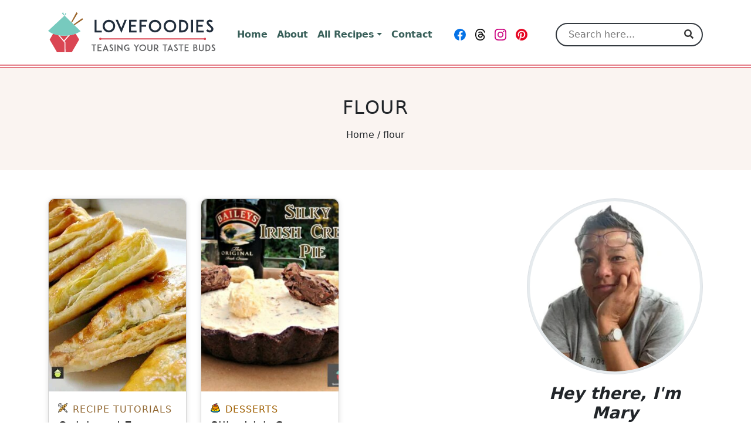

--- FILE ---
content_type: text/html; charset=UTF-8
request_url: https://lovefoodies.com/tag/flour/
body_size: 29491
content:
<!DOCTYPE html>
<html lang="en-US" prefix="og: https://ogp.me/ns#">
<head>
  <meta charset="UTF-8">
  <meta http-equiv="X-UA-Compatible" content="IE=edge">
  <meta name="viewport" content="width=device-width, initial-scale=1.0">
  <link rel="icon" type="image/svg+xml" sizes="any" href="https://lovefoodies.com/wp-content/themes/lovefoodies/assets/dist/images/favicons/favicon.svg">
  <link rel="alternate icon" type="image/png" sizes="32x32" href="https://lovefoodies.com/wp-content/themes/lovefoodies/assets/dist/images/favicons/favicon-32x32.png">
  <link rel="alternate icon" type="image/png" sizes="16x16" href="https://lovefoodies.com/wp-content/themes/lovefoodies/assets/dist/images/favicons/favicon-16x16.png">
  <link rel="alternate shortcut icon" href="https://lovefoodies.com/wp-content/themes/lovefoodies/assets/dist/images/favicons/favicon.ico">
  <link rel="apple-touch-icon" sizes="180x180" href="https://lovefoodies.com/wp-content/themes/lovefoodies/assets/dist/images/favicons/apple-touch-icon.png">
  <link rel="manifest" href="https://lovefoodies.com/wp-content/themes/lovefoodies/assets/dist/images/favicons/site.webmanifest">
  <link rel="mask-icon" href="https://lovefoodies.com/wp-content/themes/lovefoodies/assets/dist/images/favicons/safari-pinned-tab.svg" color="#da4653">
  <meta name="msapplication-TileColor" content="#fdfdfd">
  <meta name="msapplication-config" content="https://lovefoodies.com/wp-content/themes/lovefoodies/assets/dist/images/favicons/browserconfig.xml">
  <meta name="theme-color" content="#ffffff">
  <meta name="pinterest-rich-pin" content="false"/>
  <style id="mediavine-ad-css">
    @media only screen and (max-width: 359px) {
      .mv-create-instructions .mv-ad-box,
      .mv-create-notes .mv-ad-box {
        margin-left: -25px !important;
      }

      article {
        max-width: 300px !important;
        margin: auto;
        padding: unset !important;
      }

      #sidebar {
        min-width: 300px !important;
      }

      .row {
        max-width: 320px !important;
      }
    }
  </style>
      <!-- Google Tag Manager -->
    <script type="pmdelayedscript" data-cfasync="false" data-no-optimize="1" data-no-defer="1" data-no-minify="1">(function(w,d,s,l,i){w[l]=w[l]||[];w[l].push({'gtm.start':new Date().getTime(),event:'gtm.js'});var f=d.getElementsByTagName(s)[0],j=d.createElement(s),dl=l!='dataLayer'?'&l='+l:'';j.async=true;j.src='https://www.googletagmanager.com/gtm.js?id='+i+dl;f.parentNode.insertBefore(j,f);})(window,document,'script','dataLayer','GTM-5VF89CX');</script>
    <!-- End Google Tag Manager -->
    	<style>img:is([sizes="auto" i], [sizes^="auto," i]) { contain-intrinsic-size: 3000px 1500px }</style>
	
<!-- Search Engine Optimization by Rank Math PRO - https://rankmath.com/ -->
<title>flour Archives | Lovefoodies</title><link rel="preload" href="https://lovefoodies.com/wp-content/uploads/2021/05/lovefoodies-logo-285-web-optimized.svg" as="image" fetchpriority="high" /><link rel="preload" href="https://lovefoodies.com/wp-content/uploads/2015/07/Quick-and-Easy-Flaky-Pastry4-304x426.jpg" as="image" imagesrcset="https://lovefoodies.com/wp-content/uploads/2015/07/Quick-and-Easy-Flaky-Pastry4-304x426.jpg 304w, https://lovefoodies.com/wp-content/uploads/2015/07/Quick-and-Easy-Flaky-Pastry4-259x363.jpg 259w, https://lovefoodies.com/wp-content/uploads/2015/07/Quick-and-Easy-Flaky-Pastry4-214x300.jpg 214w, https://lovefoodies.com/wp-content/uploads/2015/07/Quick-and-Easy-Flaky-Pastry4-334x468.jpg 334w, https://lovefoodies.com/wp-content/uploads/2015/07/Quick-and-Easy-Flaky-Pastry4-244x342.jpg 244w, https://lovefoodies.com/wp-content/uploads/2015/07/Quick-and-Easy-Flaky-Pastry4-304x426@2x.jpg 608w, https://lovefoodies.com/wp-content/uploads/2015/07/Quick-and-Easy-Flaky-Pastry4-259x363@2x.jpg 518w, https://lovefoodies.com/wp-content/uploads/2015/07/Quick-and-Easy-Flaky-Pastry4-214x300@2x.jpg 428w, https://lovefoodies.com/wp-content/uploads/2015/07/Quick-and-Easy-Flaky-Pastry4-334x468@2x.jpg 668w, https://lovefoodies.com/wp-content/uploads/2015/07/Quick-and-Easy-Flaky-Pastry4-244x342@2x.jpg 488w" imagesizes="(min-width: 1400px) 304px, (min-width: 1200px) and (max-width: 1399px) 259px, (min-width: 992px) and (max-width: 1199px) 214px, (min-width: 768px) and (max-width: 991px) 334px, (min-width: 576px) and (max-width: 767px) 244px, 334px" fetchpriority="high" /><style id="perfmatters-used-css">:root{--comment-rating-star-color:#343434;}:root{--wprm-popup-font-size:16px;--wprm-popup-background:#fff;--wprm-popup-title:#000;--wprm-popup-content:#444;--wprm-popup-button-background:#5a822b;--wprm-popup-button-text:#fff;}@keyframes wprmPopupModalFadeIn{0%{opacity:0;}to{opacity:1;}}@keyframes wprmPopupModalFadeOut{0%{opacity:1;}to{opacity:0;}}@keyframes wprmPopupModalSlideIn{0%{transform:translateY(15%);}to{transform:translateY(0);}}@keyframes wprmPopupModalSlideOut{0%{transform:translateY(0);}to{transform:translateY(-10%);}}[data-tippy-root]{max-width:calc(100vw - 10px);}@keyframes wprmSpin{to{-webkit-transform:rotate(1turn);}}@-webkit-keyframes wprmSpin{to{-webkit-transform:rotate(1turn);}}:root{--bs-blue:#0d6efd;--bs-indigo:#6610f2;--bs-purple:#6f42c1;--bs-pink:#d63384;--bs-red:#dc3545;--bs-orange:#fd7e14;--bs-yellow:#ffc107;--bs-green:#198754;--bs-teal:#20c997;--bs-cyan:#0dcaf0;--bs-white:#fff;--bs-gray:#6c757d;--bs-gray-dark:#343a40;--bs-primary:#da4653;--bs-secondary:#6c757d;--bs-success:#198754;--bs-info:#0dcaf0;--bs-warning:#ffc107;--bs-danger:#dc3545;--bs-light:#f8f9fa;--bs-dark:#212529;--bs-lf-red:#da4653;--bs-lf-green:#00d1b2;--bs-lf-green-light:#77cabe;--bs-lf-green-dark:#006556;--bs-lf-gray-light:#e6ebee;--bs-lf-gray-dark:#636466;--bs-lf-black:#202d3b;--bs-font-sans-serif:system-ui,-apple-system,"Segoe UI",Roboto,"Helvetica Neue",Arial,"Noto Sans","Liberation Sans",sans-serif,"Apple Color Emoji","Segoe UI Emoji","Segoe UI Symbol","Noto Color Emoji";--bs-font-monospace:SFMono-Regular,Menlo,Monaco,Consolas,"Liberation Mono","Courier New",monospace;--bs-gradient:linear-gradient(180deg,rgba(255,255,255,.15),rgba(255,255,255,0));}*,*::before,*::after{-webkit-box-sizing:border-box;box-sizing:border-box;}body{margin:0;font-family:var(--bs-font-sans-serif);font-size:1rem;font-weight:400;line-height:1.5;color:#212529;background-color:#fff;-webkit-text-size-adjust:100%;-webkit-tap-highlight-color:rgba(0,0,0,0);}h6,.h6,h5,.h5,h4,.h4,h3,.h3,h2,.h2,h1,.h1{margin-top:0;margin-bottom:.5rem;font-weight:500;line-height:1.2;}h1,.h1{font-size:calc(1.375rem + 1.5vw);}@media (min-width: 1200px){h1,.h1{font-size:2.5rem;}}h3,.h3{font-size:calc(1.3rem + .6vw);}@media (min-width: 1200px){h3,.h3{font-size:1.75rem;}}h4,.h4{font-size:calc(1.275rem + .3vw);}@media (min-width: 1200px){h4,.h4{font-size:1.5rem;}}h5,.h5{font-size:1.25rem;}p{margin-top:0;margin-bottom:1rem;}ol,ul{padding-left:2rem;}ol,ul,dl{margin-top:0;margin-bottom:1rem;}ol ol,ul ul,ol ul,ul ol{margin-bottom:0;}a{color:#da4653;text-decoration:underline;}a:hover{color:#ae3842;}a:not([href]):not([class]),a:not([href]):not([class]):hover{color:inherit;text-decoration:none;}figure{margin:0 0 1rem;}img,svg{vertical-align:middle;}label{display:inline-block;}button{border-radius:0;}button:focus:not(:focus-visible){outline:0;}input,button,select,optgroup,textarea{margin:0;font-family:inherit;font-size:inherit;line-height:inherit;}button,select{text-transform:none;}[role=button]{cursor:pointer;}[list]::-webkit-calendar-picker-indicator{display:none;}button,[type=button],[type=reset],[type=submit]{-webkit-appearance:button;}button:not(:disabled),[type=button]:not(:disabled),[type=reset]:not(:disabled),[type=submit]:not(:disabled){cursor:pointer;}::-moz-focus-inner{padding:0;border-style:none;}::-webkit-datetime-edit-fields-wrapper,::-webkit-datetime-edit-text,::-webkit-datetime-edit-minute,::-webkit-datetime-edit-hour-field,::-webkit-datetime-edit-day-field,::-webkit-datetime-edit-month-field,::-webkit-datetime-edit-year-field{padding:0;}::-webkit-inner-spin-button{height:auto;}[type=search]{outline-offset:-2px;-webkit-appearance:textfield;}::-webkit-search-decoration{-webkit-appearance:none;}::-webkit-color-swatch-wrapper{padding:0;}::-webkit-file-upload-button{font:inherit;}::file-selector-button{font:inherit;}::-webkit-file-upload-button{font:inherit;-webkit-appearance:button;}iframe{border:0;}[hidden]{display:none !important;}.img-fluid{max-width:100%;height:auto;}.img-thumbnail{padding:.25rem;background-color:#fff;border:1px solid #dee2e6;border-radius:.25rem;max-width:100%;height:auto;}.container,.container-fluid,.container-xxl,.container-xl,.container-lg,.container-md,.container-sm{width:100%;padding-right:var(--bs-gutter-x,.75rem);padding-left:var(--bs-gutter-x,.75rem);margin-right:auto;margin-left:auto;}@media (min-width: 576px){.container-sm,.container{max-width:540px;}}@media (min-width: 768px){.container-md,.container-sm,.container{max-width:720px;}}@media (min-width: 992px){.container-lg,.container-md,.container-sm,.container{max-width:960px;}}@media (min-width: 1200px){.container-xl,.container-lg,.container-md,.container-sm,.container{max-width:1140px;}}@media (min-width: 1400px){.container-xxl,.container-xl,.container-lg,.container-md,.container-sm,.container{max-width:1320px;}}.row{--bs-gutter-x:1.5rem;--bs-gutter-y:0;display:-webkit-box;display:-ms-flexbox;display:flex;-ms-flex-wrap:wrap;flex-wrap:wrap;margin-top:calc(var(--bs-gutter-y) * -1);margin-right:calc(var(--bs-gutter-x) / -2);margin-left:calc(var(--bs-gutter-x) / -2);}.row>*{-ms-flex-negative:0;flex-shrink:0;width:100%;max-width:100%;padding-right:calc(var(--bs-gutter-x) / 2);padding-left:calc(var(--bs-gutter-x) / 2);margin-top:var(--bs-gutter-y);}.col-6{-webkit-box-flex:0;-ms-flex:0 0 auto;flex:0 0 auto;width:50%;}.col-12{-webkit-box-flex:0;-ms-flex:0 0 auto;flex:0 0 auto;width:100%;}@media (min-width: 576px){.col-sm-6{-webkit-box-flex:0;-ms-flex:0 0 auto;flex:0 0 auto;width:50%;}}@media (min-width: 992px){.col-lg-2{-webkit-box-flex:0;-ms-flex:0 0 auto;flex:0 0 auto;width:16.6666666667%;}.col-lg-4{-webkit-box-flex:0;-ms-flex:0 0 auto;flex:0 0 auto;width:33.3333333333%;}.col-lg-7{-webkit-box-flex:0;-ms-flex:0 0 auto;flex:0 0 auto;width:58.3333333333%;}}@media (min-width: 1200px){.col-xl-3{-webkit-box-flex:0;-ms-flex:0 0 auto;flex:0 0 auto;width:25%;}.col-xl-4{-webkit-box-flex:0;-ms-flex:0 0 auto;flex:0 0 auto;width:33.3333333333%;}.col-xl-8{-webkit-box-flex:0;-ms-flex:0 0 auto;flex:0 0 auto;width:66.6666666667%;}}@media (min-width: 1400px){.col-xxl-9{-webkit-box-flex:0;-ms-flex:0 0 auto;flex:0 0 auto;width:75%;}}.form-control{display:block;width:100%;padding:.375rem .75rem;font-size:1rem;font-weight:400;line-height:1.5;color:#212529;background-color:#fff;background-clip:padding-box;border:1px solid #ced4da;-webkit-appearance:none;-moz-appearance:none;appearance:none;border-radius:.25rem;-webkit-transition:border-color .15s ease-in-out,-webkit-box-shadow .15s ease-in-out;transition:border-color .15s ease-in-out,-webkit-box-shadow .15s ease-in-out;transition:border-color .15s ease-in-out,box-shadow .15s ease-in-out;transition:border-color .15s ease-in-out,box-shadow .15s ease-in-out,-webkit-box-shadow .15s ease-in-out;}@media (prefers-reduced-motion: reduce){.form-control{-webkit-transition:none;transition:none;}}.form-control[type=file]{overflow:hidden;}.form-control[type=file]:not(:disabled):not(:-moz-read-only){cursor:pointer;}.form-control[type=file]:not(:disabled):not(:read-only){cursor:pointer;}.form-control:focus{color:#212529;background-color:#fff;border-color:#eda3a9;outline:0;-webkit-box-shadow:0 0 0 .25rem rgba(218,70,83,.25);box-shadow:0 0 0 .25rem rgba(218,70,83,.25);}.form-control::-webkit-date-and-time-value{height:1.5em;}.form-control::-webkit-input-placeholder{color:#6c757d;opacity:1;}.form-control::-moz-placeholder{color:#6c757d;opacity:1;}.form-control:-ms-input-placeholder{color:#6c757d;opacity:1;}.form-control::-ms-input-placeholder{color:#6c757d;opacity:1;}.form-control::placeholder{color:#6c757d;opacity:1;}.form-control:-moz-read-only{background-color:#e9ecef;opacity:1;}.form-control:disabled,.form-control:read-only{background-color:#e9ecef;opacity:1;}.form-control::-webkit-file-upload-button{padding:.375rem .75rem;margin:-.375rem -.75rem;-webkit-margin-end:.75rem;margin-inline-end:.75rem;color:#212529;background-color:#e9ecef;pointer-events:none;border-color:inherit;border-style:solid;border-width:0;border-inline-end-width:1px;border-radius:0;-webkit-transition:color .15s ease-in-out,background-color .15s ease-in-out,border-color .15s ease-in-out,-webkit-box-shadow .15s ease-in-out;transition:color .15s ease-in-out,background-color .15s ease-in-out,border-color .15s ease-in-out,-webkit-box-shadow .15s ease-in-out;transition:color .15s ease-in-out,background-color .15s ease-in-out,border-color .15s ease-in-out,box-shadow .15s ease-in-out;transition:color .15s ease-in-out,background-color .15s ease-in-out,border-color .15s ease-in-out,box-shadow .15s ease-in-out,-webkit-box-shadow .15s ease-in-out;}.form-control::file-selector-button{padding:.375rem .75rem;margin:-.375rem -.75rem;-webkit-margin-end:.75rem;margin-inline-end:.75rem;color:#212529;background-color:#e9ecef;pointer-events:none;border-color:inherit;border-style:solid;border-width:0;border-inline-end-width:1px;border-radius:0;-webkit-transition:color .15s ease-in-out,background-color .15s ease-in-out,border-color .15s ease-in-out,-webkit-box-shadow .15s ease-in-out;transition:color .15s ease-in-out,background-color .15s ease-in-out,border-color .15s ease-in-out,-webkit-box-shadow .15s ease-in-out;transition:color .15s ease-in-out,background-color .15s ease-in-out,border-color .15s ease-in-out,box-shadow .15s ease-in-out;transition:color .15s ease-in-out,background-color .15s ease-in-out,border-color .15s ease-in-out,box-shadow .15s ease-in-out,-webkit-box-shadow .15s ease-in-out;}@media (prefers-reduced-motion: reduce){.form-control::-webkit-file-upload-button{-webkit-transition:none;transition:none;}.form-control::file-selector-button{-webkit-transition:none;transition:none;}}.form-control:hover:not(:disabled):not(:read-only)::-webkit-file-upload-button{background-color:#dde0e3;}.form-control:hover:not(:disabled):not(:-moz-read-only)::file-selector-button{background-color:#dde0e3;}.form-control:hover:not(:disabled):not(:read-only)::file-selector-button{background-color:#dde0e3;}.form-control::-webkit-file-upload-button{padding:.375rem .75rem;margin:-.375rem -.75rem;-webkit-margin-end:.75rem;margin-inline-end:.75rem;color:#212529;background-color:#e9ecef;pointer-events:none;border-color:inherit;border-style:solid;border-width:0;border-inline-end-width:1px;border-radius:0;-webkit-transition:color .15s ease-in-out,background-color .15s ease-in-out,border-color .15s ease-in-out,-webkit-box-shadow .15s ease-in-out;transition:color .15s ease-in-out,background-color .15s ease-in-out,border-color .15s ease-in-out,-webkit-box-shadow .15s ease-in-out;transition:color .15s ease-in-out,background-color .15s ease-in-out,border-color .15s ease-in-out,box-shadow .15s ease-in-out;transition:color .15s ease-in-out,background-color .15s ease-in-out,border-color .15s ease-in-out,box-shadow .15s ease-in-out,-webkit-box-shadow .15s ease-in-out;}@media (prefers-reduced-motion: reduce){.form-control::-webkit-file-upload-button{-webkit-transition:none;transition:none;}}.form-control:hover:not(:disabled):not(:read-only)::-webkit-file-upload-button{background-color:#dde0e3;}.form-control-lg{min-height:calc(1.5em + 1rem + 2px);padding:.5rem 1rem;font-size:1.25rem;border-radius:.3rem;}.form-control-lg::-webkit-file-upload-button{padding:.5rem 1rem;margin:-.5rem -1rem;-webkit-margin-end:1rem;margin-inline-end:1rem;}.form-control-lg::file-selector-button{padding:.5rem 1rem;margin:-.5rem -1rem;-webkit-margin-end:1rem;margin-inline-end:1rem;}.form-control-lg::-webkit-file-upload-button{padding:.5rem 1rem;margin:-.5rem -1rem;-webkit-margin-end:1rem;margin-inline-end:1rem;}.form-check{display:block;min-height:1.5rem;padding-left:1.5em;margin-bottom:.125rem;}.form-check .form-check-input{float:left;margin-left:-1.5em;}.form-check-input{width:1em;height:1em;margin-top:.25em;vertical-align:top;background-color:#fff;background-repeat:no-repeat;background-position:center;background-size:contain;border:1px solid rgba(0,0,0,.25);-webkit-appearance:none;-moz-appearance:none;appearance:none;-webkit-print-color-adjust:exact;color-adjust:exact;}.form-check-input[type=checkbox]{border-radius:.25em;}.form-check-input[type=radio]{border-radius:50%;}.form-check-input:active{-webkit-filter:brightness(90%);filter:brightness(90%);}.form-check-input:focus{border-color:#eda3a9;outline:0;-webkit-box-shadow:0 0 0 .25rem rgba(218,70,83,.25);box-shadow:0 0 0 .25rem rgba(218,70,83,.25);}.form-check-input:checked{background-color:#da4653;border-color:#da4653;}.form-check-input:checked[type=checkbox]{background-image:url("data:image/svg+xml,%3csvg xmlns=\'http://www.w3.org/2000/svg\' viewBox=\'0 0 20 20\'%3e%3cpath fill=\'none\' stroke=\'%23fff\' stroke-linecap=\'round\' stroke-linejoin=\'round\' stroke-width=\'3\' d=\'M6 10l3 3l6-6\'/%3e%3c/svg%3e");}.form-check-input:checked[type=radio]{background-image:url("data:image/svg+xml,%3csvg xmlns=\'http://www.w3.org/2000/svg\' viewBox=\'-4 -4 8 8\'%3e%3ccircle r=\'2\' fill=\'%23fff\'/%3e%3c/svg%3e");}.form-check-input[type=checkbox]:indeterminate{background-color:#da4653;border-color:#da4653;background-image:url("data:image/svg+xml,%3csvg xmlns=\'http://www.w3.org/2000/svg\' viewBox=\'0 0 20 20\'%3e%3cpath fill=\'none\' stroke=\'%23fff\' stroke-linecap=\'round\' stroke-linejoin=\'round\' stroke-width=\'3\' d=\'M6 10h8\'/%3e%3c/svg%3e");}.form-check-input:disabled{pointer-events:none;-webkit-filter:none;filter:none;opacity:.5;}.form-check-input[disabled]~.form-check-label,.form-check-input:disabled~.form-check-label{opacity:.5;}.btn{display:inline-block;font-weight:400;line-height:1.5;color:#212529;text-align:center;text-decoration:none;vertical-align:middle;cursor:pointer;-webkit-user-select:none;-moz-user-select:none;-ms-user-select:none;user-select:none;background-color:rgba(0,0,0,0);border:1px solid rgba(0,0,0,0);padding:.375rem .75rem;font-size:1rem;border-radius:.25rem;-webkit-transition:color .15s ease-in-out,background-color .15s ease-in-out,border-color .15s ease-in-out,-webkit-box-shadow .15s ease-in-out;transition:color .15s ease-in-out,background-color .15s ease-in-out,border-color .15s ease-in-out,-webkit-box-shadow .15s ease-in-out;transition:color .15s ease-in-out,background-color .15s ease-in-out,border-color .15s ease-in-out,box-shadow .15s ease-in-out;transition:color .15s ease-in-out,background-color .15s ease-in-out,border-color .15s ease-in-out,box-shadow .15s ease-in-out,-webkit-box-shadow .15s ease-in-out;}@media (prefers-reduced-motion: reduce){.btn{-webkit-transition:none;transition:none;}}.btn:hover{color:#212529;}.btn-check:focus+.btn,.btn:focus{outline:0;-webkit-box-shadow:0 0 0 .25rem rgba(218,70,83,.25);box-shadow:0 0 0 .25rem rgba(218,70,83,.25);}.btn:disabled,.btn.disabled,fieldset:disabled .btn{pointer-events:none;opacity:.65;}.btn-primary{color:#fff;background-color:#da4653;border-color:#da4653;}.btn-primary:hover{color:#fff;background-color:#b93c47;border-color:#ae3842;}.btn-check:focus+.btn-primary,.btn-primary:focus{color:#fff;background-color:#b93c47;border-color:#ae3842;-webkit-box-shadow:0 0 0 .25rem rgba(224,98,109,.5);box-shadow:0 0 0 .25rem rgba(224,98,109,.5);}.btn-check:checked+.btn-primary,.btn-check:active+.btn-primary,.btn-primary:active,.btn-primary.active,.show>.btn-primary.dropdown-toggle{color:#fff;background-color:#ae3842;border-color:#a4353e;}.btn-check:checked+.btn-primary:focus,.btn-check:active+.btn-primary:focus,.btn-primary:active:focus,.btn-primary.active:focus,.show>.btn-primary.dropdown-toggle:focus{-webkit-box-shadow:0 0 0 .25rem rgba(224,98,109,.5);box-shadow:0 0 0 .25rem rgba(224,98,109,.5);}.btn-primary:disabled,.btn-primary.disabled{color:#fff;background-color:#da4653;border-color:#da4653;}.btn-secondary{color:#fff;background-color:#6c757d;border-color:#6c757d;}.btn-secondary:hover{color:#fff;background-color:#5c636a;border-color:#565e64;}.btn-check:focus+.btn-secondary,.btn-secondary:focus{color:#fff;background-color:#5c636a;border-color:#565e64;-webkit-box-shadow:0 0 0 .25rem rgba(130,138,145,.5);box-shadow:0 0 0 .25rem rgba(130,138,145,.5);}.btn-check:checked+.btn-secondary,.btn-check:active+.btn-secondary,.btn-secondary:active,.btn-secondary.active,.show>.btn-secondary.dropdown-toggle{color:#fff;background-color:#565e64;border-color:#51585e;}.btn-check:checked+.btn-secondary:focus,.btn-check:active+.btn-secondary:focus,.btn-secondary:active:focus,.btn-secondary.active:focus,.show>.btn-secondary.dropdown-toggle:focus{-webkit-box-shadow:0 0 0 .25rem rgba(130,138,145,.5);box-shadow:0 0 0 .25rem rgba(130,138,145,.5);}.btn-secondary:disabled,.btn-secondary.disabled{color:#fff;background-color:#6c757d;border-color:#6c757d;}.btn-lg{padding:.5rem 1rem;font-size:1.25rem;border-radius:.3rem;}.collapse:not(.show){display:none;}.dropup,.dropend,.dropdown,.dropstart{position:relative;}.dropdown-toggle{white-space:nowrap;}.dropdown-toggle::after{display:inline-block;margin-left:.255em;vertical-align:.18em;content:"";border-top:.3em solid;border-right:.3em solid rgba(0,0,0,0);border-bottom:0;border-left:.3em solid rgba(0,0,0,0);}.dropdown-toggle:empty::after{margin-left:0;}.dropdown-menu{position:absolute;z-index:1000;display:none;min-width:10rem;padding:.5rem 0;margin:0;font-size:1rem;color:#212529;text-align:left;list-style:none;background-color:#fff;background-clip:padding-box;border:1px solid rgba(0,0,0,.15);border-radius:.25rem;}.dropdown-menu[data-bs-popper]{top:100%;left:0;margin-top:.125rem;}.dropdown-item{display:block;width:100%;padding:.25rem 1rem;clear:both;font-weight:400;color:#385f59;text-align:inherit;text-decoration:none;white-space:nowrap;background-color:rgba(0,0,0,0);border:0;}.dropdown-item:hover,.dropdown-item:focus{color:#2c4b46;background-color:rgba(218,70,83,.25);}.dropdown-item.active,.dropdown-item:active{color:#fff;text-decoration:none;background-color:#da4653;}.dropdown-item.disabled,.dropdown-item:disabled{color:#adb5bd;pointer-events:none;background-color:rgba(0,0,0,0);}.nav-link{display:block;padding:.5rem 1rem;color:#da4653;text-decoration:none;-webkit-transition:color .15s ease-in-out,background-color .15s ease-in-out,border-color .15s ease-in-out;transition:color .15s ease-in-out,background-color .15s ease-in-out,border-color .15s ease-in-out;}@media (prefers-reduced-motion: reduce){.nav-link{-webkit-transition:none;transition:none;}}.nav-link:hover,.nav-link:focus{color:#ae3842;}.navbar{position:relative;display:-webkit-box;display:-ms-flexbox;display:flex;-ms-flex-wrap:wrap;flex-wrap:wrap;-webkit-box-align:center;-ms-flex-align:center;align-items:center;-webkit-box-pack:justify;-ms-flex-pack:justify;justify-content:space-between;padding-top:.5rem;padding-bottom:.5rem;}.navbar>.container,.navbar>.container-fluid,.navbar>.container-sm,.navbar>.container-md,.navbar>.container-lg,.navbar>.container-xl,.navbar>.container-xxl{display:-webkit-box;display:-ms-flexbox;display:flex;-ms-flex-wrap:inherit;flex-wrap:inherit;-webkit-box-align:center;-ms-flex-align:center;align-items:center;-webkit-box-pack:justify;-ms-flex-pack:justify;justify-content:space-between;}.navbar-brand{padding-top:.3125rem;padding-bottom:.3125rem;margin-right:1rem;font-size:1.25rem;text-decoration:none;white-space:nowrap;}.navbar-nav{display:-webkit-box;display:-ms-flexbox;display:flex;-webkit-box-orient:vertical;-webkit-box-direction:normal;-ms-flex-direction:column;flex-direction:column;padding-left:0;margin-bottom:0;list-style:none;}.navbar-nav .nav-link{padding-right:0;padding-left:0;}.navbar-nav .dropdown-menu{position:static;}.navbar-collapse{-ms-flex-preferred-size:100%;flex-basis:100%;-webkit-box-flex:1;-ms-flex-positive:1;flex-grow:1;-webkit-box-align:center;-ms-flex-align:center;align-items:center;}.navbar-toggler{padding:.25rem .75rem;font-size:1.25rem;line-height:1;background-color:rgba(0,0,0,0);border:1px solid rgba(0,0,0,0);border-radius:.25rem;-webkit-transition:-webkit-box-shadow .15s ease-in-out;transition:-webkit-box-shadow .15s ease-in-out;transition:box-shadow .15s ease-in-out;transition:box-shadow .15s ease-in-out,-webkit-box-shadow .15s ease-in-out;}@media (prefers-reduced-motion: reduce){.navbar-toggler{-webkit-transition:none;transition:none;}}.navbar-toggler:hover{text-decoration:none;}.navbar-toggler:focus{text-decoration:none;outline:0;-webkit-box-shadow:0 0 0 .25rem;box-shadow:0 0 0 .25rem;}.navbar-toggler-icon{display:inline-block;width:1.5em;height:1.5em;vertical-align:middle;background-repeat:no-repeat;background-position:center;background-size:100%;}@media (min-width: 992px){.navbar-expand-lg{-ms-flex-wrap:nowrap;flex-wrap:nowrap;-webkit-box-pack:start;-ms-flex-pack:start;justify-content:flex-start;}.navbar-expand-lg .navbar-nav{-webkit-box-orient:horizontal;-webkit-box-direction:normal;-ms-flex-direction:row;flex-direction:row;}.navbar-expand-lg .navbar-nav .dropdown-menu{position:absolute;}.navbar-expand-lg .navbar-nav .nav-link{padding-right:.5rem;padding-left:.5rem;}.navbar-expand-lg .navbar-collapse{display:-webkit-box !important;display:-ms-flexbox !important;display:flex !important;-ms-flex-preferred-size:auto;flex-basis:auto;}.navbar-expand-lg .navbar-toggler{display:none;}}.navbar-light .navbar-brand{color:#da4653;}.navbar-light .navbar-brand:hover,.navbar-light .navbar-brand:focus{color:#da4653;}.navbar-light .navbar-nav .nav-link{color:#385f59;}.navbar-light .navbar-nav .nav-link:hover,.navbar-light .navbar-nav .nav-link:focus{color:rgba(218,70,83,.85);}.navbar-light .navbar-toggler{color:#385f59;border-color:rgba(0,0,0,.1);}.navbar-light .navbar-toggler-icon{background-image:url("data:image/svg+xml,%3csvg xmlns=\'http://www.w3.org/2000/svg\' viewBox=\'0 0 30 30\'%3e%3cpath stroke=\'%23385f59\' stroke-linecap=\'round\' stroke-miterlimit=\'10\' stroke-width=\'2\' d=\'M4 7h22M4 15h22M4 23h22\'/%3e%3c/svg%3e");}.alert{position:relative;padding:1rem 1rem;margin-bottom:1rem;border:1px solid rgba(0,0,0,0);border-radius:.25rem;}.alert-success{color:#0f5132;background-color:#d1e7dd;border-color:#badbcc;}.alert-danger{color:#842029;background-color:#f8d7da;border-color:#f5c2c7;}@-webkit-keyframes spinner-border{to{-webkit-transform:rotate(360deg);transform:rotate(360deg);}}@keyframes spinner-border{to{-webkit-transform:rotate(360deg);transform:rotate(360deg);}}.spinner-border{display:inline-block;width:2rem;height:2rem;vertical-align:-.125em;border:.25em solid currentColor;border-right-color:rgba(0,0,0,0);border-radius:50%;-webkit-animation:.75s linear infinite spinner-border;animation:.75s linear infinite spinner-border;}.spinner-border-sm{width:1rem;height:1rem;border-width:.2em;}@-webkit-keyframes spinner-grow{0%{-webkit-transform:scale(0);transform:scale(0);}50%{opacity:1;-webkit-transform:none;transform:none;}}@keyframes spinner-grow{0%{-webkit-transform:scale(0);transform:scale(0);}50%{opacity:1;-webkit-transform:none;transform:none;}}@media (prefers-reduced-motion: reduce){.spinner-border,.spinner-grow{-webkit-animation-duration:1.5s;animation-duration:1.5s;}}.visually-hidden,.visually-hidden-focusable:not(:focus):not(:focus-within){position:absolute !important;width:1px !important;height:1px !important;padding:0 !important;margin:-1px !important;overflow:hidden !important;clip:rect(0,0,0,0) !important;white-space:nowrap !important;border:0 !important;}.align-text-bottom{vertical-align:text-bottom !important;}.d-inline-block{display:inline-block !important;}.d-block{display:block !important;}.d-flex{display:-webkit-box !important;display:-ms-flexbox !important;display:flex !important;}.d-none{display:none !important;}.position-relative{position:relative !important;}.position-absolute{position:absolute !important;}.position-fixed{position:fixed !important;}.flex-row{-webkit-box-orient:horizontal !important;-webkit-box-direction:normal !important;-ms-flex-direction:row !important;flex-direction:row !important;}.flex-grow-1{-webkit-box-flex:1 !important;-ms-flex-positive:1 !important;flex-grow:1 !important;}.flex-shrink-0{-ms-flex-negative:0 !important;flex-shrink:0 !important;}.flex-wrap{-ms-flex-wrap:wrap !important;flex-wrap:wrap !important;}.justify-content-center{-webkit-box-pack:center !important;-ms-flex-pack:center !important;justify-content:center !important;}.align-items-start{-webkit-box-align:start !important;-ms-flex-align:start !important;align-items:flex-start !important;}.align-items-center{-webkit-box-align:center !important;-ms-flex-align:center !important;align-items:center !important;}.mx-3{margin-right:1rem !important;margin-left:1rem !important;}.mx-auto{margin-right:auto !important;margin-left:auto !important;}.my-3{margin-top:1rem !important;margin-bottom:1rem !important;}.mt-1{margin-top:.25rem !important;}.mt-2{margin-top:.5rem !important;}.mt-3{margin-top:1rem !important;}.mt-4{margin-top:1.5rem !important;}.mt-5{margin-top:3rem !important;}.me-1{margin-right:.25rem !important;}.me-2{margin-right:.5rem !important;}.me-3{margin-right:1rem !important;}.mb-0{margin-bottom:0 !important;}.mb-1{margin-bottom:.25rem !important;}.mb-2{margin-bottom:.5rem !important;}.mb-3{margin-bottom:1rem !important;}.mb-4{margin-bottom:1.5rem !important;}.mb-5{margin-bottom:3rem !important;}.ms-2{margin-left:.5rem !important;}.py-4{padding-top:1.5rem !important;padding-bottom:1.5rem !important;}.pt-5{padding-top:3rem !important;}.pb-1{padding-bottom:.25rem !important;}.pb-3{padding-bottom:1rem !important;}.fs-2{font-size:calc(1.325rem + .9vw) !important;}.fst-italic{font-style:italic !important;}.fw-normal{font-weight:400 !important;}.fw-bold{font-weight:700 !important;}.text-center{text-align:center !important;}.text-decoration-none{text-decoration:none !important;}.text-uppercase{text-transform:uppercase !important;}.bg-lf-gray-light{background-color:#e6ebee !important;}.bg-white{background-color:#fff !important;}.rounded-circle{border-radius:50% !important;}@media (min-width: 576px){.mb-sm-3{margin-bottom:1rem !important;}}@media (min-width: 768px){.flex-md-grow-0{-webkit-box-flex:0 !important;-ms-flex-positive:0 !important;flex-grow:0 !important;}.flex-md-nowrap{-ms-flex-wrap:nowrap !important;flex-wrap:nowrap !important;}.me-md-2{margin-right:.5rem !important;}.mb-md-0{margin-bottom:0 !important;}.mb-md-4{margin-bottom:1.5rem !important;}}@media (min-width: 992px){.flex-lg-grow-0{-webkit-box-flex:0 !important;-ms-flex-positive:0 !important;flex-grow:0 !important;}.mt-lg-2{margin-top:.5rem !important;}.me-lg-2{margin-right:.5rem !important;}.mb-lg-0{margin-bottom:0 !important;}.mb-lg-5{margin-bottom:3rem !important;}.ms-lg-3{margin-left:1rem !important;}.py-lg-3{padding-top:1rem !important;padding-bottom:1rem !important;}.py-lg-5{padding-top:3rem !important;padding-bottom:3rem !important;}.pe-lg-3{padding-right:1rem !important;}}@media (min-width: 1200px){.me-xl-3{margin-right:1rem !important;}.me-xl-5{margin-right:3rem !important;}.pe-xl-5{padding-right:3rem !important;}}@media (min-width: 1200px){.fs-2{font-size:2rem !important;}}.bg-lf-gray{background-color:var(--bs-lf-gray-light);}.bg-light-peach{background-color:#faf4f1;}.fs-18{font-size:1.125rem;}.navbar{border-bottom:.375rem double rgba(218,70,83,.71);}.navbar .navbar-content-container .lovefoodies-top-logo .brand-logo{aspect-ratio:285/68;}.navbar-nav{font-weight:600;}.navbar-nav .dropdown-menu{border-bottom:.25rem solid var(--bs-lf-red);}.navbar-nav .dropdown-menu .dropdown-item{font-weight:600;}.search-box-container .search-box-holder{width:100%;}.search-box-container .search-box-holder .search-box{width:100%;padding:.375rem 1.875rem .375rem 1.25rem;border:.125rem solid var(--bs-gray-dark);border-radius:1.875rem;}.search-box-container .search-box-holder .search-box:focus{color:#212529;border-color:var(--bs-primary);outline:0;-webkit-box-shadow:0 0 0 .25rem rgba(218,70,83,.25);box-shadow:0 0 0 .25rem rgba(218,70,83,.25);}.search-box-container .search-box-holder .search-box::-webkit-search-cancel-button{padding-bottom:.3125rem;padding-right:.3125rem;margin-right:.375rem;cursor:pointer;-webkit-transform:translateY(-1px);transform:translateY(-1px);}.search-box-container .search-box-holder .search-box-btn{background:none;border:none;top:50%;-webkit-transform:translateY(-50%);transform:translateY(-50%);right:.625rem;}.search-box-container .search-box-holder .search-box-btn .search-icon{vertical-align:-.125rem;opacity:.8;}.scroll-to-top{background-color:var(--bs-primary);right:0;bottom:clamp(13.75rem,21.484vw,14.0625rem);padding:.6875rem .875rem;border:none;border-top-left-radius:.625rem;border-bottom-left-radius:.625rem;-webkit-transition:opacity .25s linear 0s,background-color .25s linear 0s,visibility .25s linear 0s;transition:opacity .25s linear 0s,background-color .25s linear 0s,visibility .25s linear 0s;z-index:1;}.scroll-to-top:hover{background-color:#b93c47;}.scroll-to-top:focus{-webkit-box-shadow:0 0 0 .25rem rgba(224,98,109,.5);box-shadow:0 0 0 .25rem rgba(224,98,109,.5);}.scroll-to-top svg{fill:#fff;}.site-footer{padding-top:clamp(3rem,6.836vw,4.375rem);}.site-footer .footer-widget-first .footer-lf-logo{aspect-ratio:285/68;}.site-footer .footer-widget-second,.site-footer .footer-widget-third{display:-webkit-box;display:-ms-flexbox;display:flex;-webkit-box-pack:center;-ms-flex-pack:center;justify-content:center;}.site-footer .footer-widget-second .widget.widget_nav_menu .widget-title,.site-footer .footer-widget-third .widget.widget_nav_menu .widget-title{display:inline-block;font-weight:400;text-transform:uppercase;letter-spacing:.125rem;padding-bottom:.5rem;border-bottom:.25rem double var(--bs-lf-red);}.site-footer .footer-widget-second .widget.widget_nav_menu .menu,.site-footer .footer-widget-third .widget.widget_nav_menu .menu{list-style-type:none;padding-left:0;}.site-footer .footer-widget-second .widget.widget_nav_menu .menu .menu-item:first-of-type,.site-footer .footer-widget-third .widget.widget_nav_menu .menu .menu-item:first-of-type{margin-top:.625rem;margin-bottom:.3125rem;}.site-footer .footer-widget-second .widget.widget_nav_menu .menu .menu-item:not(:first-of-type):not(:last-of-type),.site-footer .footer-widget-third .widget.widget_nav_menu .menu .menu-item:not(:first-of-type):not(:last-of-type){margin-bottom:.3125rem;}.site-footer .footer-widget-second .widget.widget_nav_menu .menu .menu-item a,.site-footer .footer-widget-third .widget.widget_nav_menu .menu .menu-item a{color:inherit;font-size:1.125rem;text-decoration:none;}.site-footer .footer-widget-fourth .widget.widget_footer_social_icons .widget-title{text-align:center;margin-top:1.875rem;margin-bottom:.5rem;}.site-footer .disclaimer-and-copyright-info{margin-top:clamp(1.875rem,3.646vw,4.375rem);}.site-footer .disclaimer-and-copyright-info .disclaimer-info{max-width:45rem;padding:.625rem .9375rem;border:.1875rem solid #df8d96;border-radius:.625rem;}.site-footer .disclaimer-and-copyright-info .disclaimer-info p:last-of-type{margin-bottom:0;}.site-footer .disclaimer-and-copyright-info .disclaimer-info p a{color:inherit;text-decoration:none;border-bottom:.125rem solid var(--bs-gray-dark);}.site-footer .disclaimer-and-copyright-info .disclaimer-info p a:hover{border-bottom-color:var(--bs-primary);}.site-footer .disclaimer-and-copyright-info .copyright-info .acnam-logo{aspect-ratio:104/25;}@media screen and (min-width: 992px){.navbar .dropdown:hover .dropdown-toggle::after{border-top:0;border-bottom-width:.3em;border-bottom-style:solid;}.navbar .dropdown:hover>.dropdown-menu{display:block;}.navbar .dropdown>.dropdown-toggle:active{pointer-events:none;}.disclaimer-info p a{-webkit-transition:border-bottom-color .5s;transition:border-bottom-color .5s;}}@media screen and (max-width: 991px){.navbar{padding-bottom:.625rem;}.navbar .header-social-search-container{-ms-flex-preferred-size:100%;flex-basis:100%;}.navbar .header-social-search-container .search-box-holder,.navbar .header-social-search-container .search-box{width:100%;}}@media screen and (max-width: 394px){.lovefoodies-top-logo{width:calc(100% - 70px);}}.footer-subscribe-cta{padding-top:clamp(3rem,6.836vw,4.375rem);padding-bottom:clamp(3.625rem,7.813vw,5rem);}.footer-subscribe-cta a{color:inherit;text-decoration:none;border-bottom:.125rem solid var(--bs-gray-dark);}.footer-subscribe-cta a:hover{border-bottom-color:var(--bs-primary);}.footer-subscribe-cta .footer-subscribe-heading .footer-subscribe-title{font-size:clamp(2rem,4.167vw,3.125rem);margin-bottom:.625rem;}.footer-subscribe-cta .footer-subscribe-heading .footer-subscribe-desc{max-width:90ch;}.footer-subscribe-cta .footer-subscription-form-container .footer-subscription-form-wrapper{max-width:59.375rem;}.footer-subscribe-cta .footer-subscription-form-container .footer-subscription-form-wrapper .newsletter-subscription-form .btn{font-weight:500;letter-spacing:.0625rem;}@media screen and (min-width: 992px){.footer-subscribe-cta a{-webkit-transition:border-bottom-color .5s;transition:border-bottom-color .5s;}}@media (min-width: 768px){.newsletter-subscription-form .newsletter-subscription-form-fields .btn{width:80%;}}.page-title-container .page-title-wrapper .page-title{max-width:59.375rem;letter-spacing:.09375rem;margin-bottom:.75rem;}.page-title-container .page-title-wrapper .page-small-desc{max-width:59.375rem;}.page-title-container .page-title-wrapper .page-small-desc a{color:inherit;text-decoration:none;border-bottom:.125rem solid var(--bs-gray-dark);}.page-title-container .page-title-wrapper .page-small-desc a:hover{border-bottom-color:var(--bs-primary);}.page-title-container .page-title-wrapper .rank-math-breadcrumb p{margin-bottom:0;}.page-title-container .page-title-wrapper .rank-math-breadcrumb p a{color:inherit;text-decoration:none;}@media screen and (min-width: 992px){.page-title-container .page-title-wrapper .page-small-desc a{-webkit-transition:border-bottom-color .5s;transition:border-bottom-color .5s;}}.articles-container .article-link{color:initial;}.articles-container .article-link .the-article{width:100%;border:.0625rem solid #d3d3d3;border-radius:.625rem;-webkit-box-shadow:rgba(99,99,99,.2) 0rem .125rem .5rem 0rem;box-shadow:rgba(99,99,99,.2) 0rem .125rem .5rem 0rem;}.articles-container .article-link .the-article .article-featured-img{aspect-ratio:304/426;width:100%;-o-object-fit:contain;object-fit:contain;border-top-left-radius:.625rem;border-top-right-radius:.625rem;}.articles-container .article-link .the-article .article-dtls-holder .article-primary-cat .article-primary-cat-name{letter-spacing:.0625rem;}.articles-container .article-link .the-article .article-dtls-holder .article-title{letter-spacing:.03125rem;}@media only screen and (min-width: 992px){.articles-container .article-link:hover .the-article{-webkit-box-shadow:rgba(100,100,111,.2) 0rem .4375rem 1.8125rem 0rem;box-shadow:rgba(100,100,111,.2) 0rem .4375rem 1.8125rem 0rem;}.articles-container .article-link .the-article{-webkit-transition:-webkit-box-shadow .5s;transition:-webkit-box-shadow .5s;transition:box-shadow .5s;transition:box-shadow .5s,-webkit-box-shadow .5s;}}.lf-recipe-category.is-beef{color:#9e342a;}.sidebar{min-width:20.25rem;}.sidebar .widget:not(:last-of-type){margin-bottom:3.125rem;}.sidebar .widget.widget_author_small_bio .author-img{aspect-ratio:1/1;-o-object-fit:contain;object-fit:contain;}.sidebar .widget.widget_newsletter_subscribe{border:.1875rem solid #df8d96;padding:1.5625rem 1.25rem;border-radius:.625rem;}.sidebar .widget.widget_newsletter_subscribe .widget-title{text-align:center;text-transform:capitalize;margin-bottom:1.875rem;}.sidebar .widget.widget_newsletter_subscribe a{color:inherit;text-decoration:none;border-bottom:.125rem solid var(--bs-gray-dark);}.sidebar .widget.widget_newsletter_subscribe a:hover{border-bottom-color:var(--bs-primary);}@media screen and (min-width: 992px){.sidebar .widget.widget_newsletter_subscribe a{-webkit-transition:border-bottom-color .5s;transition:border-bottom-color .5s;}}@media screen and (max-width: 991px){.sidebar{border-top:.375rem double rgba(218,70,83,.71);}}</style>
<meta name="robots" content="follow, index, max-snippet:-1, max-video-preview:-1, max-image-preview:large"/>
<link rel="canonical" href="https://lovefoodies.com/tag/flour/" />
<meta property="og:locale" content="en_US" />
<meta property="og:type" content="article" />
<meta property="og:title" content="flour Archives | Lovefoodies" />
<meta property="og:url" content="https://lovefoodies.com/tag/flour/" />
<meta property="og:site_name" content="Lovefoodies" />
<meta property="article:publisher" content="https://www.facebook.com/Lovefoodies/" />
<meta property="og:image" content="https://lovefoodies.com/wp-content/uploads/2021/03/lovefoodies-default-social-media-image.jpg" />
<meta property="og:image:secure_url" content="https://lovefoodies.com/wp-content/uploads/2021/03/lovefoodies-default-social-media-image.jpg" />
<meta property="og:image:width" content="1200" />
<meta property="og:image:height" content="630" />
<meta property="og:image:alt" content="Lovefoodies default social media image" />
<meta property="og:image:type" content="image/jpeg" />
<meta name="twitter:card" content="summary_large_image" />
<meta name="twitter:title" content="flour Archives | Lovefoodies" />
<meta name="twitter:site" content="@Lovefoodies" />
<meta name="twitter:image" content="https://lovefoodies.com/wp-content/uploads/2021/03/lovefoodies-default-social-media-image.jpg" />
<meta name="twitter:label1" content="Posts" />
<meta name="twitter:data1" content="2" />
<script type="application/ld+json" class="rank-math-schema-pro">{"@context":"https://schema.org","@graph":[{"@type":"Person","@id":"https://lovefoodies.com/#person","name":"Lovefoodies","sameAs":["https://www.facebook.com/Lovefoodies/","https://twitter.com/Lovefoodies"],"image":{"@type":"ImageObject","@id":"https://lovefoodies.com/#logo","url":"https://lovefoodies.com/wp-content/uploads/2021/03/lovefoodies-google-logo.jpg","contentUrl":"https://lovefoodies.com/wp-content/uploads/2021/03/lovefoodies-google-logo.jpg","caption":"Lovefoodies","inLanguage":"en-US","width":"1200","height":"1200"}},{"@type":"WebSite","@id":"https://lovefoodies.com/#website","url":"https://lovefoodies.com","name":"Lovefoodies","publisher":{"@id":"https://lovefoodies.com/#person"},"inLanguage":"en-US"},{"@type":"BreadcrumbList","@id":"https://lovefoodies.com/tag/flour/#breadcrumb","itemListElement":[{"@type":"ListItem","position":"1","item":{"@id":"https://lovefoodies.com","name":"Home"}},{"@type":"ListItem","position":"2","item":{"@id":"https://lovefoodies.com/tag/flour/","name":"flour"}}]},{"@type":"CollectionPage","@id":"https://lovefoodies.com/tag/flour/#webpage","url":"https://lovefoodies.com/tag/flour/","name":"flour Archives | Lovefoodies","isPartOf":{"@id":"https://lovefoodies.com/#website"},"inLanguage":"en-US","breadcrumb":{"@id":"https://lovefoodies.com/tag/flour/#breadcrumb"}}]}</script>
<!-- /Rank Math WordPress SEO plugin -->

<link rel='dns-prefetch' href='//scripts.mediavine.com' />
<link rel="alternate" type="application/rss+xml" title="Lovefoodies &raquo; Feed" href="https://lovefoodies.com/feed/" />
<link rel="alternate" type="application/rss+xml" title="Lovefoodies &raquo; Comments Feed" href="https://lovefoodies.com/comments/feed/" />
<link rel="alternate" type="application/rss+xml" title="Lovefoodies &raquo; flour Tag Feed" href="https://lovefoodies.com/tag/flour/feed/" />
<link rel="alternate" type="application/rss+xml" title="Lovefoodies &raquo; Stories Feed" href="https://lovefoodies.com/web-stories/feed/"><link rel="stylesheet" id="wprm-public-css" media="all" data-pmdelayedstyle="https://lovefoodies.com/wp-content/plugins/wp-recipe-maker/dist/public-legacy.css?ver=10.0.4">
<style id='global-styles-inline-css'>
:root{--wp--preset--aspect-ratio--square: 1;--wp--preset--aspect-ratio--4-3: 4/3;--wp--preset--aspect-ratio--3-4: 3/4;--wp--preset--aspect-ratio--3-2: 3/2;--wp--preset--aspect-ratio--2-3: 2/3;--wp--preset--aspect-ratio--16-9: 16/9;--wp--preset--aspect-ratio--9-16: 9/16;--wp--preset--color--black: #000000;--wp--preset--color--cyan-bluish-gray: #abb8c3;--wp--preset--color--white: #ffffff;--wp--preset--color--pale-pink: #f78da7;--wp--preset--color--vivid-red: #cf2e2e;--wp--preset--color--luminous-vivid-orange: #ff6900;--wp--preset--color--luminous-vivid-amber: #fcb900;--wp--preset--color--light-green-cyan: #7bdcb5;--wp--preset--color--vivid-green-cyan: #00d084;--wp--preset--color--pale-cyan-blue: #8ed1fc;--wp--preset--color--vivid-cyan-blue: #0693e3;--wp--preset--color--vivid-purple: #9b51e0;--wp--preset--color--lf-black: #202d3b;--wp--preset--color--dark: #212529;--wp--preset--color--gray-dark: #343a40;--wp--preset--color--lf-gray-dark: #636466;--wp--preset--color--gray: #6c757d;--wp--preset--color--lf-gray-light: #e6ebee;--wp--preset--color--lf-green-dark: #006556;--wp--preset--color--lf-green: #00d1b2;--wp--preset--color--lf-green-light: #77cabe;--wp--preset--color--green: #198754;--wp--preset--color--teal: #20c997;--wp--preset--color--lf-red: #da4653;--wp--preset--color--light: #f8f9fa;--wp--preset--gradient--vivid-cyan-blue-to-vivid-purple: linear-gradient(135deg,rgba(6,147,227,1) 0%,rgb(155,81,224) 100%);--wp--preset--gradient--light-green-cyan-to-vivid-green-cyan: linear-gradient(135deg,rgb(122,220,180) 0%,rgb(0,208,130) 100%);--wp--preset--gradient--luminous-vivid-amber-to-luminous-vivid-orange: linear-gradient(135deg,rgba(252,185,0,1) 0%,rgba(255,105,0,1) 100%);--wp--preset--gradient--luminous-vivid-orange-to-vivid-red: linear-gradient(135deg,rgba(255,105,0,1) 0%,rgb(207,46,46) 100%);--wp--preset--gradient--very-light-gray-to-cyan-bluish-gray: linear-gradient(135deg,rgb(238,238,238) 0%,rgb(169,184,195) 100%);--wp--preset--gradient--cool-to-warm-spectrum: linear-gradient(135deg,rgb(74,234,220) 0%,rgb(151,120,209) 20%,rgb(207,42,186) 40%,rgb(238,44,130) 60%,rgb(251,105,98) 80%,rgb(254,248,76) 100%);--wp--preset--gradient--blush-light-purple: linear-gradient(135deg,rgb(255,206,236) 0%,rgb(152,150,240) 100%);--wp--preset--gradient--blush-bordeaux: linear-gradient(135deg,rgb(254,205,165) 0%,rgb(254,45,45) 50%,rgb(107,0,62) 100%);--wp--preset--gradient--luminous-dusk: linear-gradient(135deg,rgb(255,203,112) 0%,rgb(199,81,192) 50%,rgb(65,88,208) 100%);--wp--preset--gradient--pale-ocean: linear-gradient(135deg,rgb(255,245,203) 0%,rgb(182,227,212) 50%,rgb(51,167,181) 100%);--wp--preset--gradient--electric-grass: linear-gradient(135deg,rgb(202,248,128) 0%,rgb(113,206,126) 100%);--wp--preset--gradient--midnight: linear-gradient(135deg,rgb(2,3,129) 0%,rgb(40,116,252) 100%);--wp--preset--font-size--small: 13px;--wp--preset--font-size--medium: 20px;--wp--preset--font-size--large: 36px;--wp--preset--font-size--x-large: 42px;--wp--preset--spacing--20: 0.44rem;--wp--preset--spacing--30: 0.67rem;--wp--preset--spacing--40: 1rem;--wp--preset--spacing--50: 1.5rem;--wp--preset--spacing--60: 2.25rem;--wp--preset--spacing--70: 3.38rem;--wp--preset--spacing--80: 5.06rem;--wp--preset--shadow--natural: 6px 6px 9px rgba(0, 0, 0, 0.2);--wp--preset--shadow--deep: 12px 12px 50px rgba(0, 0, 0, 0.4);--wp--preset--shadow--sharp: 6px 6px 0px rgba(0, 0, 0, 0.2);--wp--preset--shadow--outlined: 6px 6px 0px -3px rgba(255, 255, 255, 1), 6px 6px rgba(0, 0, 0, 1);--wp--preset--shadow--crisp: 6px 6px 0px rgba(0, 0, 0, 1);}:root { --wp--style--global--content-size: 930px;--wp--style--global--wide-size: 930px; }:where(body) { margin: 0; }.wp-site-blocks > .alignleft { float: left; margin-right: 2em; }.wp-site-blocks > .alignright { float: right; margin-left: 2em; }.wp-site-blocks > .aligncenter { justify-content: center; margin-left: auto; margin-right: auto; }:where(.is-layout-flex){gap: 0.5em;}:where(.is-layout-grid){gap: 0.5em;}.is-layout-flow > .alignleft{float: left;margin-inline-start: 0;margin-inline-end: 2em;}.is-layout-flow > .alignright{float: right;margin-inline-start: 2em;margin-inline-end: 0;}.is-layout-flow > .aligncenter{margin-left: auto !important;margin-right: auto !important;}.is-layout-constrained > .alignleft{float: left;margin-inline-start: 0;margin-inline-end: 2em;}.is-layout-constrained > .alignright{float: right;margin-inline-start: 2em;margin-inline-end: 0;}.is-layout-constrained > .aligncenter{margin-left: auto !important;margin-right: auto !important;}.is-layout-constrained > :where(:not(.alignleft):not(.alignright):not(.alignfull)){max-width: var(--wp--style--global--content-size);margin-left: auto !important;margin-right: auto !important;}.is-layout-constrained > .alignwide{max-width: var(--wp--style--global--wide-size);}body .is-layout-flex{display: flex;}.is-layout-flex{flex-wrap: wrap;align-items: center;}.is-layout-flex > :is(*, div){margin: 0;}body .is-layout-grid{display: grid;}.is-layout-grid > :is(*, div){margin: 0;}body{padding-top: 0px;padding-right: 0px;padding-bottom: 0px;padding-left: 0px;}a:where(:not(.wp-element-button)){text-decoration: underline;}:root :where(.wp-element-button, .wp-block-button__link){background-color: #32373c;border-width: 0;color: #fff;font-family: inherit;font-size: inherit;line-height: inherit;padding: calc(0.667em + 2px) calc(1.333em + 2px);text-decoration: none;}.has-black-color{color: var(--wp--preset--color--black) !important;}.has-cyan-bluish-gray-color{color: var(--wp--preset--color--cyan-bluish-gray) !important;}.has-white-color{color: var(--wp--preset--color--white) !important;}.has-pale-pink-color{color: var(--wp--preset--color--pale-pink) !important;}.has-vivid-red-color{color: var(--wp--preset--color--vivid-red) !important;}.has-luminous-vivid-orange-color{color: var(--wp--preset--color--luminous-vivid-orange) !important;}.has-luminous-vivid-amber-color{color: var(--wp--preset--color--luminous-vivid-amber) !important;}.has-light-green-cyan-color{color: var(--wp--preset--color--light-green-cyan) !important;}.has-vivid-green-cyan-color{color: var(--wp--preset--color--vivid-green-cyan) !important;}.has-pale-cyan-blue-color{color: var(--wp--preset--color--pale-cyan-blue) !important;}.has-vivid-cyan-blue-color{color: var(--wp--preset--color--vivid-cyan-blue) !important;}.has-vivid-purple-color{color: var(--wp--preset--color--vivid-purple) !important;}.has-lf-black-color{color: var(--wp--preset--color--lf-black) !important;}.has-dark-color{color: var(--wp--preset--color--dark) !important;}.has-gray-dark-color{color: var(--wp--preset--color--gray-dark) !important;}.has-lf-gray-dark-color{color: var(--wp--preset--color--lf-gray-dark) !important;}.has-gray-color{color: var(--wp--preset--color--gray) !important;}.has-lf-gray-light-color{color: var(--wp--preset--color--lf-gray-light) !important;}.has-lf-green-dark-color{color: var(--wp--preset--color--lf-green-dark) !important;}.has-lf-green-color{color: var(--wp--preset--color--lf-green) !important;}.has-lf-green-light-color{color: var(--wp--preset--color--lf-green-light) !important;}.has-green-color{color: var(--wp--preset--color--green) !important;}.has-teal-color{color: var(--wp--preset--color--teal) !important;}.has-lf-red-color{color: var(--wp--preset--color--lf-red) !important;}.has-light-color{color: var(--wp--preset--color--light) !important;}.has-black-background-color{background-color: var(--wp--preset--color--black) !important;}.has-cyan-bluish-gray-background-color{background-color: var(--wp--preset--color--cyan-bluish-gray) !important;}.has-white-background-color{background-color: var(--wp--preset--color--white) !important;}.has-pale-pink-background-color{background-color: var(--wp--preset--color--pale-pink) !important;}.has-vivid-red-background-color{background-color: var(--wp--preset--color--vivid-red) !important;}.has-luminous-vivid-orange-background-color{background-color: var(--wp--preset--color--luminous-vivid-orange) !important;}.has-luminous-vivid-amber-background-color{background-color: var(--wp--preset--color--luminous-vivid-amber) !important;}.has-light-green-cyan-background-color{background-color: var(--wp--preset--color--light-green-cyan) !important;}.has-vivid-green-cyan-background-color{background-color: var(--wp--preset--color--vivid-green-cyan) !important;}.has-pale-cyan-blue-background-color{background-color: var(--wp--preset--color--pale-cyan-blue) !important;}.has-vivid-cyan-blue-background-color{background-color: var(--wp--preset--color--vivid-cyan-blue) !important;}.has-vivid-purple-background-color{background-color: var(--wp--preset--color--vivid-purple) !important;}.has-lf-black-background-color{background-color: var(--wp--preset--color--lf-black) !important;}.has-dark-background-color{background-color: var(--wp--preset--color--dark) !important;}.has-gray-dark-background-color{background-color: var(--wp--preset--color--gray-dark) !important;}.has-lf-gray-dark-background-color{background-color: var(--wp--preset--color--lf-gray-dark) !important;}.has-gray-background-color{background-color: var(--wp--preset--color--gray) !important;}.has-lf-gray-light-background-color{background-color: var(--wp--preset--color--lf-gray-light) !important;}.has-lf-green-dark-background-color{background-color: var(--wp--preset--color--lf-green-dark) !important;}.has-lf-green-background-color{background-color: var(--wp--preset--color--lf-green) !important;}.has-lf-green-light-background-color{background-color: var(--wp--preset--color--lf-green-light) !important;}.has-green-background-color{background-color: var(--wp--preset--color--green) !important;}.has-teal-background-color{background-color: var(--wp--preset--color--teal) !important;}.has-lf-red-background-color{background-color: var(--wp--preset--color--lf-red) !important;}.has-light-background-color{background-color: var(--wp--preset--color--light) !important;}.has-black-border-color{border-color: var(--wp--preset--color--black) !important;}.has-cyan-bluish-gray-border-color{border-color: var(--wp--preset--color--cyan-bluish-gray) !important;}.has-white-border-color{border-color: var(--wp--preset--color--white) !important;}.has-pale-pink-border-color{border-color: var(--wp--preset--color--pale-pink) !important;}.has-vivid-red-border-color{border-color: var(--wp--preset--color--vivid-red) !important;}.has-luminous-vivid-orange-border-color{border-color: var(--wp--preset--color--luminous-vivid-orange) !important;}.has-luminous-vivid-amber-border-color{border-color: var(--wp--preset--color--luminous-vivid-amber) !important;}.has-light-green-cyan-border-color{border-color: var(--wp--preset--color--light-green-cyan) !important;}.has-vivid-green-cyan-border-color{border-color: var(--wp--preset--color--vivid-green-cyan) !important;}.has-pale-cyan-blue-border-color{border-color: var(--wp--preset--color--pale-cyan-blue) !important;}.has-vivid-cyan-blue-border-color{border-color: var(--wp--preset--color--vivid-cyan-blue) !important;}.has-vivid-purple-border-color{border-color: var(--wp--preset--color--vivid-purple) !important;}.has-lf-black-border-color{border-color: var(--wp--preset--color--lf-black) !important;}.has-dark-border-color{border-color: var(--wp--preset--color--dark) !important;}.has-gray-dark-border-color{border-color: var(--wp--preset--color--gray-dark) !important;}.has-lf-gray-dark-border-color{border-color: var(--wp--preset--color--lf-gray-dark) !important;}.has-gray-border-color{border-color: var(--wp--preset--color--gray) !important;}.has-lf-gray-light-border-color{border-color: var(--wp--preset--color--lf-gray-light) !important;}.has-lf-green-dark-border-color{border-color: var(--wp--preset--color--lf-green-dark) !important;}.has-lf-green-border-color{border-color: var(--wp--preset--color--lf-green) !important;}.has-lf-green-light-border-color{border-color: var(--wp--preset--color--lf-green-light) !important;}.has-green-border-color{border-color: var(--wp--preset--color--green) !important;}.has-teal-border-color{border-color: var(--wp--preset--color--teal) !important;}.has-lf-red-border-color{border-color: var(--wp--preset--color--lf-red) !important;}.has-light-border-color{border-color: var(--wp--preset--color--light) !important;}.has-vivid-cyan-blue-to-vivid-purple-gradient-background{background: var(--wp--preset--gradient--vivid-cyan-blue-to-vivid-purple) !important;}.has-light-green-cyan-to-vivid-green-cyan-gradient-background{background: var(--wp--preset--gradient--light-green-cyan-to-vivid-green-cyan) !important;}.has-luminous-vivid-amber-to-luminous-vivid-orange-gradient-background{background: var(--wp--preset--gradient--luminous-vivid-amber-to-luminous-vivid-orange) !important;}.has-luminous-vivid-orange-to-vivid-red-gradient-background{background: var(--wp--preset--gradient--luminous-vivid-orange-to-vivid-red) !important;}.has-very-light-gray-to-cyan-bluish-gray-gradient-background{background: var(--wp--preset--gradient--very-light-gray-to-cyan-bluish-gray) !important;}.has-cool-to-warm-spectrum-gradient-background{background: var(--wp--preset--gradient--cool-to-warm-spectrum) !important;}.has-blush-light-purple-gradient-background{background: var(--wp--preset--gradient--blush-light-purple) !important;}.has-blush-bordeaux-gradient-background{background: var(--wp--preset--gradient--blush-bordeaux) !important;}.has-luminous-dusk-gradient-background{background: var(--wp--preset--gradient--luminous-dusk) !important;}.has-pale-ocean-gradient-background{background: var(--wp--preset--gradient--pale-ocean) !important;}.has-electric-grass-gradient-background{background: var(--wp--preset--gradient--electric-grass) !important;}.has-midnight-gradient-background{background: var(--wp--preset--gradient--midnight) !important;}.has-small-font-size{font-size: var(--wp--preset--font-size--small) !important;}.has-medium-font-size{font-size: var(--wp--preset--font-size--medium) !important;}.has-large-font-size{font-size: var(--wp--preset--font-size--large) !important;}.has-x-large-font-size{font-size: var(--wp--preset--font-size--x-large) !important;}
:where(.wp-block-post-template.is-layout-flex){gap: 1.25em;}:where(.wp-block-post-template.is-layout-grid){gap: 1.25em;}
:where(.wp-block-columns.is-layout-flex){gap: 2em;}:where(.wp-block-columns.is-layout-grid){gap: 2em;}
:root :where(.wp-block-pullquote){font-size: 1.5em;line-height: 1.6;}
</style>
<link rel="stylesheet" id="wprm-template-css" media="all" data-pmdelayedstyle="https://lovefoodies.com/wp-content/plugins/wp-recipe-maker/templates/recipe/legacy/tastefully-simple/tastefully-simple.min.css?ver=10.0.4">
<link rel="stylesheet" id="common-style-css" media="all" data-pmdelayedstyle="https://lovefoodies.com/wp-content/themes/lovefoodies/assets/dist/css/common.min.css?ver=1.1.5">
<link rel="stylesheet" id="footer-newsletter-subscribe-cta-css" media="all" data-pmdelayedstyle="https://lovefoodies.com/wp-content/themes/lovefoodies/assets/dist/css/footer-subscribe-cta.min.css?ver=1.1.5">
<link rel="stylesheet" id="page-title-css" media="all" data-pmdelayedstyle="https://lovefoodies.com/wp-content/themes/lovefoodies/assets/dist/css/page-title.min.css?ver=1.1.5">
<link rel="stylesheet" id="article-archive-css" media="all" data-pmdelayedstyle="https://lovefoodies.com/wp-content/themes/lovefoodies/assets/dist/css/article-archive.min.css?ver=1.1.5">
<link rel="stylesheet" id="block-alert-msg-box-css" media="all" data-pmdelayedstyle="https://lovefoodies.com/wp-content/themes/lovefoodies/blocks/alert-msg-box/assets/dist/css/alert-msg-box.min.css?ver=1.1.5">
<link rel="stylesheet" id="dpsp-frontend-style-pro-css" media="all" data-pmdelayedstyle="https://lovefoodies.com/wp-content/plugins/social-pug/assets/dist/style-frontend-pro.css?ver=2.26.2">
<style id='dpsp-frontend-style-pro-inline-css'>

				@media screen and ( max-width : 720px ) {
					.dpsp-content-wrapper.dpsp-hide-on-mobile,
					.dpsp-share-text.dpsp-hide-on-mobile {
						display: none;
					}
					.dpsp-has-spacing .dpsp-networks-btns-wrapper li {
						margin:0 2% 10px 0;
					}
					.dpsp-network-btn.dpsp-has-label:not(.dpsp-has-count) {
						max-height: 40px;
						padding: 0;
						justify-content: center;
					}
					.dpsp-content-wrapper.dpsp-size-small .dpsp-network-btn.dpsp-has-label:not(.dpsp-has-count){
						max-height: 32px;
					}
					.dpsp-content-wrapper.dpsp-size-large .dpsp-network-btn.dpsp-has-label:not(.dpsp-has-count){
						max-height: 46px;
					}
				}
			@media screen and ( min-width : 720px ) { .dpsp-content-wrapper .dpsp-network-list-item.dpsp-network-list-item-whatsapp { display: none } }
			@media screen and ( max-width : 720px ) {
				aside#dpsp-floating-sidebar.dpsp-hide-on-mobile.opened {
					display: none;
				}
			}
			@media screen and ( min-width : 720px ) { #dpsp-floating-sidebar .dpsp-network-list-item.dpsp-network-list-item-whatsapp { display: none } }
					.dpsp-button-style-1 .dpsp-networks-btns-sidebar.dpsp-networks-btns-wrapper .dpsp-network-btn {
					--customNetworkColor: #da4653;
					--customNetworkHoverColor: #b93c47;
					background: #da4653;
					border-color: #da4653;
					}
					.dpsp-button-style-1 .dpsp-networks-btns-sidebar.dpsp-networks-btns-wrapper .dpsp-network-btn:hover,
					.dpsp-button-style-1 .dpsp-networks-btns-sidebar.dpsp-networks-btns-wrapper .dpsp-network-btn:focus {
					border-color: #b93c47 !important;
					background: #b93c47 !important;
			}.dpsp-networks-btns-wrapper.dpsp-networks-btns-sidebar .dpsp-network-btn {--networkHover: rgba(185, 60, 71, 0.4); --networkAccent: rgba(185, 60, 71, 1);}
			@media screen and ( max-width : 720px ) {
				aside#dpsp-floating-sidebar.dpsp-hide-on-mobile.opened {
					display: none;
				}
			}
			@media screen and ( min-width : 720px ) { #dpsp-floating-sidebar .dpsp-network-list-item.dpsp-network-list-item-whatsapp { display: none } }
					.dpsp-button-style-1 .dpsp-networks-btns-sidebar.dpsp-networks-btns-wrapper .dpsp-network-btn {
					--customNetworkColor: #da4653;
					--customNetworkHoverColor: #b93c47;
					background: #da4653;
					border-color: #da4653;
					}
					.dpsp-button-style-1 .dpsp-networks-btns-sidebar.dpsp-networks-btns-wrapper .dpsp-network-btn:hover,
					.dpsp-button-style-1 .dpsp-networks-btns-sidebar.dpsp-networks-btns-wrapper .dpsp-network-btn:focus {
					border-color: #b93c47 !important;
					background: #b93c47 !important;
			}.dpsp-networks-btns-wrapper.dpsp-networks-btns-sidebar .dpsp-network-btn {--networkHover: rgba(185, 60, 71, 0.4); --networkAccent: rgba(185, 60, 71, 1);}
</style>
<script async="async" fetchpriority="high" data-noptimize="1" data-cfasync="false" src="https://scripts.mediavine.com/tags/love-foodies.js?ver=6.8.3" id="mv-script-wrapper-js"></script>
		<style>
			:root {
				--mv-create-radius: 0;
			}
		</style>
	<style type="text/css"> html body .wprm-recipe-container { color: #333333; } html body .wprm-recipe-container a.wprm-recipe-print { color: #333333; } html body .wprm-recipe-container a.wprm-recipe-print:hover { color: #333333; } html body .wprm-recipe-container .wprm-recipe { background-color: #ffffff; } html body .wprm-recipe-container .wprm-recipe { border-color: #ef3d37; } html body .wprm-recipe-container .wprm-recipe-tastefully-simple .wprm-recipe-time-container { border-color: #ef3d37; } html body .wprm-recipe-container .wprm-recipe .wprm-color-border { border-color: #ef3d37; } html body .wprm-recipe-container a { color: #dd3333; } html body .wprm-recipe-container .wprm-recipe-tastefully-simple .wprm-recipe-name { color: #dd0000; } html body .wprm-recipe-container .wprm-recipe-tastefully-simple .wprm-recipe-header { color: #dd0000; } html body .wprm-recipe-container h1 { color: #dd0000; } html body .wprm-recipe-container h2 { color: #dd0000; } html body .wprm-recipe-container h3 { color: #dd0000; } html body .wprm-recipe-container h4 { color: #dd0000; } html body .wprm-recipe-container h5 { color: #dd0000; } html body .wprm-recipe-container h6 { color: #dd0000; } html body .wprm-recipe-container svg path { fill: #343434; } html body .wprm-recipe-container svg rect { fill: #343434; } html body .wprm-recipe-container svg polygon { stroke: #343434; } html body .wprm-recipe-container .wprm-rating-star-full svg polygon { fill: #343434; } html body .wprm-recipe-container .wprm-recipe .wprm-color-accent { background-color: #2c3e50; } html body .wprm-recipe-container .wprm-recipe .wprm-color-accent { color: #ffffff; } html body .wprm-recipe-container .wprm-recipe .wprm-color-accent a.wprm-recipe-print { color: #ffffff; } html body .wprm-recipe-container .wprm-recipe .wprm-color-accent a.wprm-recipe-print:hover { color: #ffffff; } html body .wprm-recipe-container .wprm-recipe-colorful .wprm-recipe-header { background-color: #2c3e50; } html body .wprm-recipe-container .wprm-recipe-colorful .wprm-recipe-header { color: #ffffff; } html body .wprm-recipe-container .wprm-recipe-colorful .wprm-recipe-meta > div { background-color: #3498db; } html body .wprm-recipe-container .wprm-recipe-colorful .wprm-recipe-meta > div { color: #ffffff; } html body .wprm-recipe-container .wprm-recipe-colorful .wprm-recipe-meta > div a.wprm-recipe-print { color: #ffffff; } html body .wprm-recipe-container .wprm-recipe-colorful .wprm-recipe-meta > div a.wprm-recipe-print:hover { color: #ffffff; } .wprm-rating-star svg polygon { stroke: #343434; } .wprm-rating-star.wprm-rating-star-full svg polygon { fill: #343434; } html body .wprm-recipe-container .wprm-recipe-instruction-image { text-align: left; } html body .wprm-recipe-container li.wprm-recipe-ingredient { list-style-type: disc; } html body .wprm-recipe-container li.wprm-recipe-instruction { list-style-type: decimal; } .tippy-box[data-theme~="wprm"] { background-color: #333333; color: #FFFFFF; } .tippy-box[data-theme~="wprm"][data-placement^="top"] > .tippy-arrow::before { border-top-color: #333333; } .tippy-box[data-theme~="wprm"][data-placement^="bottom"] > .tippy-arrow::before { border-bottom-color: #333333; } .tippy-box[data-theme~="wprm"][data-placement^="left"] > .tippy-arrow::before { border-left-color: #333333; } .tippy-box[data-theme~="wprm"][data-placement^="right"] > .tippy-arrow::before { border-right-color: #333333; } .tippy-box[data-theme~="wprm"] a { color: #FFFFFF; } .wprm-comment-rating svg { width: 18px !important; height: 18px !important; } img.wprm-comment-rating { width: 90px !important; height: 18px !important; } body { --comment-rating-star-color: #343434; } body { --wprm-popup-font-size: 16px; } body { --wprm-popup-background: #ffffff; } body { --wprm-popup-title: #000000; } body { --wprm-popup-content: #444444; } body { --wprm-popup-button-background: #444444; } body { --wprm-popup-button-text: #ffffff; }</style><style type="text/css">.wprm-glossary-term {color: #5A822B;text-decoration: underline;cursor: help;}</style><style type="text/css">.wprm-recipe-template-snippet-basic-buttons {
    font-family: inherit; /* wprm_font_family type=font */
    font-size: 0.9em; /* wprm_font_size type=font_size */
    text-align: center; /* wprm_text_align type=align */
    margin-top: 0px; /* wprm_margin_top type=size */
    margin-bottom: 10px; /* wprm_margin_bottom type=size */
}
.wprm-recipe-template-snippet-basic-buttons a  {
    margin: 5px; /* wprm_margin_button type=size */
    margin: 5px; /* wprm_margin_button type=size */
}

.wprm-recipe-template-snippet-basic-buttons a:first-child {
    margin-left: 0;
}
.wprm-recipe-template-snippet-basic-buttons a:last-child {
    margin-right: 0;
}.wprm-recipe-template-compact {
    margin: 20px auto;
    background-color: #fafafa; /* wprm_background type=color */
    font-family: -apple-system, BlinkMacSystemFont, "Segoe UI", Roboto, Oxygen-Sans, Ubuntu, Cantarell, "Helvetica Neue", sans-serif; /* wprm_main_font_family type=font */
    font-size: 0.9em; /* wprm_main_font_size type=font_size */
    line-height: 1.5em; /* wprm_main_line_height type=font_size */
    color: #333333; /* wprm_main_text type=color */
    max-width: 650px; /* wprm_max_width type=size */
}
.wprm-recipe-template-compact a {
    color: #3498db; /* wprm_link type=color */
}
.wprm-recipe-template-compact p, .wprm-recipe-template-compact li {
    font-family: -apple-system, BlinkMacSystemFont, "Segoe UI", Roboto, Oxygen-Sans, Ubuntu, Cantarell, "Helvetica Neue", sans-serif; /* wprm_main_font_family type=font */
    font-size: 1em !important;
    line-height: 1.5em !important; /* wprm_main_line_height type=font_size */
}
.wprm-recipe-template-compact li {
    margin: 0 0 0 32px !important;
    padding: 0 !important;
}
.rtl .wprm-recipe-template-compact li {
    margin: 0 32px 0 0 !important;
}
.wprm-recipe-template-compact ol, .wprm-recipe-template-compact ul {
    margin: 0 !important;
    padding: 0 !important;
}
.wprm-recipe-template-compact br {
    display: none;
}
.wprm-recipe-template-compact .wprm-recipe-name,
.wprm-recipe-template-compact .wprm-recipe-header {
    font-family: -apple-system, BlinkMacSystemFont, "Segoe UI", Roboto, Oxygen-Sans, Ubuntu, Cantarell, "Helvetica Neue", sans-serif; /* wprm_header_font_family type=font */
    color: #000000; /* wprm_header_text type=color */
    line-height: 1.3em; /* wprm_header_line_height type=font_size */
}
.wprm-recipe-template-compact .wprm-recipe-header * {
    font-family: -apple-system, BlinkMacSystemFont, "Segoe UI", Roboto, Oxygen-Sans, Ubuntu, Cantarell, "Helvetica Neue", sans-serif; /* wprm_main_font_family type=font */
}
.wprm-recipe-template-compact h1,
.wprm-recipe-template-compact h2,
.wprm-recipe-template-compact h3,
.wprm-recipe-template-compact h4,
.wprm-recipe-template-compact h5,
.wprm-recipe-template-compact h6 {
    font-family: -apple-system, BlinkMacSystemFont, "Segoe UI", Roboto, Oxygen-Sans, Ubuntu, Cantarell, "Helvetica Neue", sans-serif; /* wprm_header_font_family type=font */
    color: #212121; /* wprm_header_text type=color */
    line-height: 1.3em; /* wprm_header_line_height type=font_size */
    margin: 0 !important;
    padding: 0 !important;
}
.wprm-recipe-template-compact .wprm-recipe-header {
    margin-top: 1.2em !important;
}
.wprm-recipe-template-compact h1 {
    font-size: 2em; /* wprm_h1_size type=font_size */
}
.wprm-recipe-template-compact h2 {
    font-size: 1.8em; /* wprm_h2_size type=font_size */
}
.wprm-recipe-template-compact h3 {
    font-size: 1.2em; /* wprm_h3_size type=font_size */
}
.wprm-recipe-template-compact h4 {
    font-size: 1em; /* wprm_h4_size type=font_size */
}
.wprm-recipe-template-compact h5 {
    font-size: 1em; /* wprm_h5_size type=font_size */
}
.wprm-recipe-template-compact h6 {
    font-size: 1em; /* wprm_h6_size type=font_size */
}.wprm-recipe-template-compact {
	border-style: solid; /* wprm_border_style type=border */
	border-width: 1px; /* wprm_border_width type=size */
	border-color: #777777; /* wprm_border type=color */
	border-radius: 0px; /* wprm_border_radius type=size */
	padding: 10px;
}</style><meta name="hubbub-info" description="Hubbub Pro 2.26.2"><link rel="icon" href="https://lovefoodies.com/wp-content/uploads/2016/01/cropped-LF-Logo--96x96.jpg" sizes="32x32" />
<link rel="icon" href="https://lovefoodies.com/wp-content/uploads/2016/01/cropped-LF-Logo--248x248.jpg" sizes="192x192" />
<link rel="apple-touch-icon" href="https://lovefoodies.com/wp-content/uploads/2016/01/cropped-LF-Logo--248x248.jpg" />
<meta name="msapplication-TileImage" content="https://lovefoodies.com/wp-content/uploads/2016/01/cropped-LF-Logo--294x294.jpg" />
<noscript><style>.perfmatters-lazy[data-src]{display:none !important;}</style></noscript><style>.perfmatters-lazy.pmloaded,.perfmatters-lazy.pmloaded>img,.perfmatters-lazy>img.pmloaded,.perfmatters-lazy[data-ll-status=entered]{animation:500ms pmFadeIn}@keyframes pmFadeIn{0%{opacity:0}100%{opacity:1}}</style></head>
<body class="archive tag tag-flour tag-598 wp-embed-responsive wp-theme-lovefoodies has-grow-sidebar">
      <!-- Google Tag Manager (noscript) -->
    <noscript><iframe src="https://www.googletagmanager.com/ns.html?id=GTM-5VF89CX" height="0" width="0" style="display:none;visibility:hidden"></iframe></noscript>
    <!-- End Google Tag Manager (noscript) -->
    <nav class="navbar navbar-expand-lg navbar-light py-lg-3">
  <div class="container navbar-content-container">
    <header class="lovefoodies-top-logo">
      <a class="navbar-brand d-flex" href="https://lovefoodies.com/" aria-labelledby="siteName">
        <figure class="brand-logo-holder mb-0">
                    <img data-perfmatters-preload width="285" height="68" loading="eager" src="https://lovefoodies.com/wp-content/uploads/2021/05/lovefoodies-logo-285-web-optimized.svg" class="img-fluid brand-logo" alt="Lovefoodies Logo">
        </figure>
                <span id="siteName" class="visually-hidden">Lovefoodies</span>
      </a>
    </header>
    <button class="navbar-toggler" type="button" data-bs-toggle="collapse" data-bs-target="#primaryNavigation" aria-controls="primaryNavigation" aria-expanded="false" aria-label="Toggle navigation">
      <span class="navbar-toggler-icon"></span>
    </button>
    <div id="primaryNavigation" class="collapse navbar-collapse"><ul id="menu-primary-menu" class="navbar-nav mx-auto mt-2" itemscope itemtype="http://www.schema.org/SiteNavigationElement"><li  id="menu-item-27774" class="menu-item menu-item-type-post_type menu-item-object-page menu-item-home menu-item-27774 nav-item"><a itemprop="url" href="https://lovefoodies.com/" class="nav-link"><span itemprop="name">Home</span></a></li>
<li  id="menu-item-27775" class="menu-item menu-item-type-post_type menu-item-object-page menu-item-27775 nav-item"><a itemprop="url" href="https://lovefoodies.com/about-me/" class="nav-link"><span itemprop="name">About</span></a></li>
<li  id="menu-item-27776" class="menu-item menu-item-type-post_type menu-item-object-page current_page_parent menu-item-has-children dropdown menu-item-27776 nav-item"><a href="#" data-bs-toggle="dropdown" aria-haspopup="true" aria-expanded="false" class="dropdown-toggle nav-link" id="menu-item-dropdown-27776"><span itemprop="name">All Recipes</span></a>
<ul class="dropdown-menu" aria-labelledby="menu-item-dropdown-27776">
	<li  id="menu-item-27778" class="menu-item menu-item-type-taxonomy menu-item-object-category menu-item-27778 nav-item"><a itemprop="url" href="https://lovefoodies.com/category/beef-recipes/" class="dropdown-item"><span itemprop="name">Beef</span></a></li>
	<li  id="menu-item-27779" class="menu-item menu-item-type-taxonomy menu-item-object-category menu-item-27779 nav-item"><a itemprop="url" href="https://lovefoodies.com/category/chicken-recipes/" class="dropdown-item"><span itemprop="name">Chicken</span></a></li>
	<li  id="menu-item-27780" class="menu-item menu-item-type-taxonomy menu-item-object-category menu-item-27780 nav-item"><a itemprop="url" href="https://lovefoodies.com/category/pork-recipes/" class="dropdown-item"><span itemprop="name">Pork</span></a></li>
	<li  id="menu-item-27781" class="menu-item menu-item-type-taxonomy menu-item-object-category menu-item-27781 nav-item"><a itemprop="url" href="https://lovefoodies.com/category/seafood-recipes/" class="dropdown-item"><span itemprop="name">Seafood</span></a></li>
	<li  id="menu-item-27782" class="menu-item menu-item-type-taxonomy menu-item-object-category menu-item-27782 nav-item"><a itemprop="url" href="https://lovefoodies.com/category/starters-and-sides/" class="dropdown-item"><span itemprop="name">Starters &amp; Appetizers</span></a></li>
	<li  id="menu-item-27783" class="menu-item menu-item-type-taxonomy menu-item-object-category menu-item-27783 nav-item"><a itemprop="url" href="https://lovefoodies.com/category/main-meals/" class="dropdown-item"><span itemprop="name">Main Meals</span></a></li>
	<li  id="menu-item-27784" class="menu-item menu-item-type-taxonomy menu-item-object-category menu-item-27784 nav-item"><a itemprop="url" href="https://lovefoodies.com/category/salad/" class="dropdown-item"><span itemprop="name">Salad</span></a></li>
	<li  id="menu-item-27785" class="menu-item menu-item-type-taxonomy menu-item-object-category menu-item-27785 nav-item"><a itemprop="url" href="https://lovefoodies.com/category/international-recipes/" class="dropdown-item"><span itemprop="name">International Recipes</span></a></li>
	<li  id="menu-item-27786" class="menu-item menu-item-type-taxonomy menu-item-object-category menu-item-27786 nav-item"><a itemprop="url" href="https://lovefoodies.com/category/grilling-recipes/" class="dropdown-item"><span itemprop="name">Grilling Recipes</span></a></li>
	<li  id="menu-item-27787" class="menu-item menu-item-type-taxonomy menu-item-object-category menu-item-27787 nav-item"><a itemprop="url" href="https://lovefoodies.com/category/side-dishes/" class="dropdown-item"><span itemprop="name">Side Dishes</span></a></li>
	<li  id="menu-item-27788" class="menu-item menu-item-type-taxonomy menu-item-object-category menu-item-27788 nav-item"><a itemprop="url" href="https://lovefoodies.com/category/desserts/" class="dropdown-item"><span itemprop="name">Desserts</span></a></li>
	<li  id="menu-item-27789" class="menu-item menu-item-type-taxonomy menu-item-object-category menu-item-27789 nav-item"><a itemprop="url" href="https://lovefoodies.com/category/cakes/" class="dropdown-item"><span itemprop="name">Cakes</span></a></li>
	<li  id="menu-item-27790" class="menu-item menu-item-type-taxonomy menu-item-object-category menu-item-27790 nav-item"><a itemprop="url" href="https://lovefoodies.com/category/cookies-and-sweet-treats/" class="dropdown-item"><span itemprop="name">Cookies &amp; Sweet Treats</span></a></li>
	<li  id="menu-item-27791" class="menu-item menu-item-type-taxonomy menu-item-object-category menu-item-27791 nav-item"><a itemprop="url" href="https://lovefoodies.com/category/tapas-or-party-food/" class="dropdown-item"><span itemprop="name">Tapas / Party Food</span></a></li>
	<li  id="menu-item-27792" class="menu-item menu-item-type-taxonomy menu-item-object-category menu-item-27792 nav-item"><a itemprop="url" href="https://lovefoodies.com/category/bread-recipes/" class="dropdown-item"><span itemprop="name">Breads</span></a></li>
</ul>
</li>
<li  id="menu-item-27793" class="menu-item menu-item-type-post_type menu-item-object-page menu-item-27793 nav-item"><a itemprop="url" href="https://lovefoodies.com/contact-us/" class="nav-link"><span itemprop="name">Contact</span></a></li>
</ul></div>    <div class="header-social-search-container d-flex flex-row align-items-center mt-2 mt-lg-2">
              <div class="header-social-links-container d-flex align-items-center ms-lg-3 me-xl-5 me-3">
                      <a 
              href="https://www.facebook.com/Lovefoodies" 
              title="Follow us on Facebook" 
              class="social-link text-decoration-none me-3 me-lg-2 me-xl-3"
              rel="external nofollow noopener noreferrer"
              target="_blank"
              aria-labelledby="smp1"
            >
              <svg xmlns="http://www.w3.org/2000/svg" width="20.12" height="20" viewBox="0 0 20.12 20"><path d="M20.12,10.06A10.06,10.06,0,1,0,8.49,20V13H5.93V10.06H8.49V7.84a3.56,3.56,0,0,1,3.8-3.91,16.93,16.93,0,0,1,2.25.19V6.6H13.28a1.46,1.46,0,0,0-1.64,1.25,1.71,1.71,0,0,0,0,.32v1.89h2.78L14,13H11.64v7A10.07,10.07,0,0,0,20.12,10.06Z" fill="#0572e6"/></svg>              <span id="smp1" class="visually-hidden">Follow us on Facebook</span>
            </a>
                      <a 
              href="https://www.threads.net/@lovefoodies.aaa" 
              title="Follow us on Threads" 
              class="social-link text-decoration-none me-3 me-lg-2 me-xl-3"
              rel="external nofollow noopener noreferrer"
              target="_blank"
              aria-labelledby="smp2"
            >
              <?xml version="1.0" encoding="UTF-8"?><svg id="a" xmlns="http://www.w3.org/2000/svg" width="17.21" height="20" viewBox="0 0 17.21 20"><path d="M13.12,9.15c.09.04.17.08.26.12,1.22.59,2.11,1.47,2.57,2.56.65,1.52.72,3.99-1.26,5.97-1.51,1.51-3.35,2.19-5.94,2.21h-.01c-2.92-.02-5.17-1-6.68-2.92C.72,15.37.02,12.99,0,10.01h0v-.02c.02-2.98.71-5.36,2.06-7.07C3.57,1,5.82.02,8.74,0h.01c2.93.02,5.2,1,6.76,2.91.77.95,1.33,2.08,1.69,3.4l-1.68.45c-.3-1.07-.74-1.99-1.34-2.72-1.22-1.49-3.04-2.26-5.44-2.27-2.37.02-4.17.78-5.34,2.27-1.09,1.39-1.66,3.4-1.68,5.97.02,2.57.59,4.58,1.68,5.97,1.17,1.48,2.97,2.25,5.34,2.27,2.14-.02,3.56-.52,4.74-1.7,1.35-1.34,1.32-2.99.89-4-.25-.59-.71-1.08-1.33-1.45-.15,1.12-.49,2.01-1.03,2.7-.71.91-1.72,1.4-3.03,1.47-.98.05-1.93-.18-2.66-.67-.87-.57-1.37-1.45-1.43-2.47-.1-2.01,1.49-3.46,3.97-3.6.88-.05,1.7-.01,2.47.12-.1-.62-.3-1.11-.61-1.47-.42-.49-1.07-.74-1.92-.74h-.03c-.69,0-1.62.19-2.22,1.1l-1.43-.98c.8-1.21,2.1-1.88,3.66-1.88h.03c2.61.02,4.16,1.65,4.32,4.49h0s0,0,0,0ZM6.62,12.02c.05,1.05,1.18,1.53,2.27,1.47,1.07-.06,2.27-.47,2.48-3.05-.55-.12-1.16-.18-1.81-.18-.2,0-.4,0-.6.02-1.79.1-2.38.97-2.34,1.74h0s0,0,0,0Z" fill="#0a0a0a"/></svg>              <span id="smp2" class="visually-hidden">Follow us on Threads</span>
            </a>
                      <a 
              href="https://www.instagram.com/lovefoodies.aaa" 
              title="Follow us on Instagram" 
              class="social-link text-decoration-none me-3 me-lg-2 me-xl-3"
              rel="external nofollow noopener noreferrer"
              target="_blank"
              aria-labelledby="smp3"
            >
              <svg xmlns="http://www.w3.org/2000/svg" width="20" height="20" viewBox="0 0 20 20"><path d="M10,4.86A5.13,5.13,0,1,0,15.13,10,5.12,5.12,0,0,0,10,4.86Zm0,8.47A3.34,3.34,0,1,1,13.33,10,3.35,3.35,0,0,1,10,13.33Zm6.54-8.68a1.2,1.2,0,1,1-1.2-1.2h0a1.21,1.21,0,0,1,1.21,1.2h0Zm3.4,1.21a5.88,5.88,0,0,0-1.61-4.19A5.91,5.91,0,0,0,14.12.06C12.47,0,7.51,0,5.86.06a5.92,5.92,0,0,0-4.19,1.6A5.91,5.91,0,0,0,.06,5.86C0,7.51,0,12.47.06,14.12a5.88,5.88,0,0,0,1.61,4.19,5.88,5.88,0,0,0,4.19,1.61c1.65.11,6.61.11,8.26,0a5.91,5.91,0,0,0,4.2-1.61,6,6,0,0,0,1.61-4.19C20,12.47,20,7.51,19.93,5.86Zm-2.13,10a3.34,3.34,0,0,1-1.91,1.9c-1.33.53-4.44.41-5.89.41s-4.59.11-5.91-.41a3.35,3.35,0,0,1-1.9-1.9c-.52-1.34-.4-4.45-.4-5.9s-.11-4.58.4-5.9a3.32,3.32,0,0,1,1.9-1.88c1.34-.53,4.45-.41,5.91-.41s4.58-.11,5.89.41a3.4,3.4,0,0,1,1.91,1.9c.52,1.34.4,4.45.4,5.9s.12,4.58-.4,5.9Z" fill="#cb007e"/></svg>              <span id="smp3" class="visually-hidden">Follow us on Instagram</span>
            </a>
                      <a 
              href="https://www.pinterest.com/lovefoodies/" 
              title="Follow us on Pinterest" 
              class="social-link text-decoration-none"
              rel="external nofollow noopener noreferrer"
              target="_blank"
              aria-labelledby="smp4"
            >
              <svg xmlns="http://www.w3.org/2000/svg" width="20.02" height="20" viewBox="0 0 20.02 20"><path d="M20,10a10,10,0,0,1-13,9.56,11.64,11.64,0,0,0,1.24-2.62l.62-2.38a2.66,2.66,0,0,0,2.3,1.14c3,0,5.19-2.77,5.19-6.22a5.84,5.84,0,0,0-6.17-5.78c-4.32,0-6.62,2.9-6.62,6.06,0,1.47.79,3.3,2,3.88.18.08.28,0,.33-.14s.2-.82.28-1.13a.31.31,0,0,0-.07-.29,4,4,0,0,1-.74-2.28A4.34,4.34,0,0,1,9.77,5.44H10a4,4,0,0,1,4.18,3.72c0,.11,0,.23,0,.35,0,2.7-1.37,4.58-3.15,4.58a1.45,1.45,0,0,1-1.53-1.37,1.64,1.64,0,0,1,0-.44A20.35,20.35,0,0,0,10.35,9a1.25,1.25,0,0,0-1.09-1.4H9.08c-1,0-1.81,1-1.81,2.43a3.44,3.44,0,0,0,.3,1.48s-1,4.19-1.17,5a9.65,9.65,0,0,0,0,2.89A10,10,0,1,1,20,10Z" fill="#e60623"/></svg>              <span id="smp4" class="visually-hidden">Follow us on Pinterest</span>
            </a>
                  </div>
            <form class="d-flex flex-grow-1 flex-lg-grow-0 search-box-container" method="get" action="https://lovefoodies.com/">
  <div class="search-box-holder position-relative">
    <input class="search-box" type="search" name="s" placeholder="Search here..." aria-label="Enter your search query" autocomplete="off">
    <button class="search-box-btn position-absolute" type="submit" aria-labelledby="searchBtn146626435">
      <svg xmlns="http://www.w3.org/2000/svg" width="16" height="16" viewBox="0 0 16 16" class="search-icon"><path d="M15.78,13.83l-3.12-3.11a.75.75,0,0,0-.53-.22h-.51A6.42,6.42,0,0,0,13,6.5,6.5,6.5,0,1,0,6.5,13a6.42,6.42,0,0,0,4-1.38v.51a.75.75,0,0,0,.22.53l3.11,3.12a.75.75,0,0,0,1.06,0l.89-.88A.77.77,0,0,0,15.78,13.83ZM6.5,10.5a4,4,0,1,1,4-4A4,4,0,0,1,6.5,10.5Z"/></svg>
      <span id="searchBtn146626435" class="visually-hidden">
        Search      </span>
    </button>
  </div>
</form>    </div>
  </div>
</nav><section class="page-title-container bg-light-peach py-4 py-lg-5">
  <header class="container page-title-wrapper text-center">
    <h1 class="page-title text-uppercase fs-2 fw-normal mx-auto">
              flour          </h1>
    <p class="page-small-desc fs-18 mx-auto"></p>
    <nav aria-label="breadcrumbs" class="rank-math-breadcrumb"><p><a href="https://lovefoodies.com">Home</a><span class="separator"> / </span><span class="last">flour</span></p></nav>  </header>
</section>
<main class="main-content content-with-sidebar">
  <div class="container">
    <div class="row justify-content-center">
      <div id="article-list-4115" class="col-12 col-lg-7 col-xl-8 col-xxl-9 flex-grow-1 main-content-holder pe-lg-3 pe-xl-5 mt-5 mb-2 mb-sm-3 mb-md-4 mb-lg-5 post-4115 post type-post status-publish format-standard has-post-thumbnail hentry category-tutorials-and-basic-recipes category-desserts category-international-recipes category-main-meals category-side-dishes category-starters-and-sides category-tapas-or-party-food tag-butter tag-easy tag-easy-recipe tag-flaky-pastry tag-flour tag-pie-crust tag-pie-dough tag-puff-pastry tag-quick tag-recipes">
        <div class="articles-container">
                      <div class="row">
                                            
<div class="col-12 col-sm-6 col-xl-4 articles-column d-flex flex-wrap">
  <a 
    href="https://lovefoodies.com/quick-and-easy-flaky-pastry/" 
    class="article-link d-flex flex-grow-1 text-decoration-none mb-4"
    rel="internal"
    aria-labelledby="recipeArticle4115"
  >
    <article class="the-article bg-white">
      <figure class="article-featured-img-holder mb-0">
        <img data-perfmatters-preload width="304" height="426" src="https://lovefoodies.com/wp-content/uploads/2015/07/Quick-and-Easy-Flaky-Pastry4-304x426.jpg" class="img-fluid bg-lf-gray-light article-featured-img wp-post-image" alt="Nanny Chan&#039;s Mild Curry Puffs with a delicous mild spiced filling of ground meat wrapped in a flaky pastry. Great as a snack, appetizer or party food! " fetchpriority="high" decoding="async" srcset="https://lovefoodies.com/wp-content/uploads/2015/07/Quick-and-Easy-Flaky-Pastry4-304x426.jpg 304w, https://lovefoodies.com/wp-content/uploads/2015/07/Quick-and-Easy-Flaky-Pastry4-259x363.jpg 259w, https://lovefoodies.com/wp-content/uploads/2015/07/Quick-and-Easy-Flaky-Pastry4-214x300.jpg 214w, https://lovefoodies.com/wp-content/uploads/2015/07/Quick-and-Easy-Flaky-Pastry4-334x468.jpg 334w, https://lovefoodies.com/wp-content/uploads/2015/07/Quick-and-Easy-Flaky-Pastry4-244x342.jpg 244w, https://lovefoodies.com/wp-content/uploads/2015/07/Quick-and-Easy-Flaky-Pastry4-304x426@2x.jpg 608w, https://lovefoodies.com/wp-content/uploads/2015/07/Quick-and-Easy-Flaky-Pastry4-259x363@2x.jpg 518w, https://lovefoodies.com/wp-content/uploads/2015/07/Quick-and-Easy-Flaky-Pastry4-214x300@2x.jpg 428w, https://lovefoodies.com/wp-content/uploads/2015/07/Quick-and-Easy-Flaky-Pastry4-334x468@2x.jpg 668w, https://lovefoodies.com/wp-content/uploads/2015/07/Quick-and-Easy-Flaky-Pastry4-244x342@2x.jpg 488w" sizes="(min-width: 1400px) 304px, (min-width: 1200px) and (max-width: 1399px) 259px, (min-width: 992px) and (max-width: 1199px) 214px, (min-width: 768px) and (max-width: 991px) 334px, (min-width: 576px) and (max-width: 767px) 244px, 334px" title="Quick and Easy Flaky Pastry">      </figure>
      <header class="article-dtls-holder mx-3 mt-3 mb-4">
        <div class="article-primary-cat mb-1">
          <span class="article-primary-cat-icon align-text-bottom me-1">
            <svg xmlns="http://www.w3.org/2000/svg" width="16" height="16" viewBox="0 0 16 16"><path d="M15.71,15l-4.94-4.22-.72.72,3.95,4a1,1,0,0,0,1.45,0A1.12,1.12,0,0,0,15.71,15Z" fill="#ccc9c0"/><path d="M15.71,15a1,1,0,0,0-.26-1l-4-3.95-.72.72,4,4A1,1,0,0,0,15.71,15Z" fill="#e8e5da"/><path d="M14.58.45a.7.7,0,0,1,1,0,.7.7,0,0,1,0,1L13.08,3.88l-1-.94Z" fill="#ffebc2"/><path d="M2.46,14.5l-1,1.05a.7.7,0,0,1-1,0,.7.7,0,0,1,0-1l1.05-1h1Z" fill="#ffebc2"/><rect x="1.68" y="12.62" width="2.04" height="1.36" transform="translate(-8.61 5.81) rotate(-45)" fill="#ffdb92"/><path d="M14.5,3.91l-.72-.72L3.19,13.78l.72.72a.51.51,0,0,0,.72,0L14.5,4.63A.51.51,0,0,0,14.5,3.91Z" fill="#e8a44d"/><path d="M3.91,13.78l9.87-9.87a.51.51,0,0,0,0-.72L12.09,1.5a.51.51,0,0,0-.72,0L1.5,11.37a.51.51,0,0,0,0,.72l1.69,1.69A.51.51,0,0,0,3.91,13.78Z" fill="#ffcb61"/><path d="M14.54,14.18a.25.25,0,0,0-.36.36l.36.36a.27.27,0,0,0,.18.08.25.25,0,0,0,.18-.08.25.25,0,0,0,0-.36Z"/><path d="M11.67,9.87a.26.26,0,0,0-.25-.07l-.66-1.07,3.92-3.92a.77.77,0,0,0,.22-.54.76.76,0,0,0-.22-.54l-1.5-1.51L14.76.63a.43.43,0,0,1,.6,0,.43.43,0,0,1,0,.61l-1,1a.25.25,0,0,0,0,.36.26.26,0,0,0,.18.07.24.24,0,0,0,.18-.07l1-1a1,1,0,0,0,0-1.33,1,1,0,0,0-1.33,0L12.81,1.86l-.54-.54a.76.76,0,0,0-.54-.22.77.77,0,0,0-.54.22L8.08,4.43C7.2,3,6.6,2.05,6.27,1.55A3.22,3.22,0,0,0,5.83,1,3.42,3.42,0,0,0,1,5.83a3.22,3.22,0,0,0,.55.44L3.81,7.7a.32.32,0,0,0,.14,0,.25.25,0,0,0,.21-.12.25.25,0,0,0-.08-.35L1.82,5.84a3.11,3.11,0,0,1-.46-.37A2.89,2.89,0,0,1,.51,3.41,2.92,2.92,0,0,1,.88,2a4.17,4.17,0,0,0,.2.48A7.46,7.46,0,0,0,2.49,4.34c.16.16.33.32.48.45L5.53,7,1.32,11.19a.77.77,0,0,0-.22.54.76.76,0,0,0,.22.54l.54.54L.27,14.4a1,1,0,0,0,0,1.33A1,1,0,0,0,.94,16a.93.93,0,0,0,.66-.27l1-1.05a.25.25,0,0,0-.36-.36l-1,1a.43.43,0,0,1-.61,0,.43.43,0,0,1,0-.6l1.59-1.58,1.51,1.5a.76.76,0,0,0,.54.22.77.77,0,0,0,.54-.22l3.92-3.92,1.07.66a.26.26,0,0,0,.07.25l4,4a1.26,1.26,0,0,0,.9.37,1.28,1.28,0,0,0,.91-2.18ZM9.84,9.65l.78.91-.06.06-.91-.78Zm1.19.49,0,.06-.78-.91.19-.19ZM5.47,1.36a3.11,3.11,0,0,1,.37.46l1.87,3L7,5.53C5.92,4.28,5.18,3.42,4.79,3c-.13-.15-.29-.32-.45-.48A7.46,7.46,0,0,0,2.47,1.08,3.08,3.08,0,0,0,2,.88,2.92,2.92,0,0,1,5.47,1.36ZM3.31,4.41C3.16,4.28,3,4.13,2.85,4A7.23,7.23,0,0,1,1.54,2.25c-.25-.49-.27-.8-.18-.89s.4-.07.89.18A7.23,7.23,0,0,1,4,2.85c.15.16.3.31.43.46L6.62,5.89l-.73.73Zm1.14,9.91a.27.27,0,0,1-.36,0L1.68,11.91a.27.27,0,0,1,0-.36l9.87-9.87a.27.27,0,0,1,.36,0l2.41,2.41a.27.27,0,0,1,0,.36ZM9.29,10.2l.91.78-.06,0-1-.64Zm6,5.06a.73.73,0,0,1-.54.23.76.76,0,0,1-.54-.23l-3.77-3.77,1.08-1.08,3.77,3.77A.76.76,0,0,1,15.26,15.26Z"/><path d="M9.08,7.44l-.72.2.19-.73a.25.25,0,0,0-.18-.31.27.27,0,0,0-.31.18l-.19.73L7.34,7A.25.25,0,0,0,7,7.34l.53.53-.73.19a.27.27,0,0,0-.18.31.26.26,0,0,0,.25.19h.06l.73-.19-.2.72a.27.27,0,0,0,.19.32h.06a.27.27,0,0,0,.25-.19l.19-.73L8.66,9a.27.27,0,0,0,.18.08A.25.25,0,0,0,9,9a.25.25,0,0,0,0-.36l-.53-.53.73-.19a.27.27,0,0,0,.18-.31A.27.27,0,0,0,9.08,7.44Z"/><path d="M12.1,4.43l-.73.2.2-.73a.27.27,0,0,0-.18-.31.26.26,0,0,0-.32.18l-.19.72L10.35,4a.25.25,0,0,0-.36.36l.53.53-.72.2a.25.25,0,0,0,.06.5h.07l.72-.19-.19.72a.24.24,0,0,0,.18.31h.06A.25.25,0,0,0,11,6.2l.19-.72.53.53a.26.26,0,0,0,.18.07A.26.26,0,0,0,12,6a.25.25,0,0,0,0-.36l-.53-.53.72-.19a.26.26,0,0,0,.18-.32A.27.27,0,0,0,12.1,4.43Z"/><path d="M6.07,10.46l-.72.19.19-.72a.26.26,0,0,0-.18-.32.27.27,0,0,0-.31.19l-.2.72L4.32,10a.25.25,0,0,0-.36.36l.53.53-.72.19a.26.26,0,0,0,.07.51H3.9l.73-.2-.2.73a.27.27,0,0,0,.18.31h.07a.28.28,0,0,0,.25-.19l.19-.72.53.53a.24.24,0,0,0,.18.07A.26.26,0,0,0,6,12a.27.27,0,0,0,0-.37l-.53-.53L6.2,11a.25.25,0,0,0,.18-.31A.24.24,0,0,0,6.07,10.46Z"/></svg>          </span>
          <span 
            class="article-primary-cat-name lf-recipe-category is-recipe-tutorials text-uppercase"
          >
            Recipe Tutorials          </span>
        </div>
        <h5 id="recipeArticle4115" class="article-title fw-normal mb-0">
          Quick and Easy Flaky Pastry        </h5>
      </header>
    </article>
  </a>
</div>                              
<div class="col-12 col-sm-6 col-xl-4 articles-column d-flex flex-wrap">
  <a 
    href="https://lovefoodies.com/silky-irish-cream-pie/" 
    class="article-link d-flex flex-grow-1 text-decoration-none mb-4"
    rel="internal"
    aria-labelledby="recipeArticle3064"
  >
    <article class="the-article bg-white">
      <figure class="article-featured-img-holder mb-0">
        <img width="304" height="426" src="data:image/svg+xml,%3Csvg%20xmlns=&#039;http://www.w3.org/2000/svg&#039;%20width=&#039;304&#039;%20height=&#039;426&#039;%20viewBox=&#039;0%200%20304%20426&#039;%3E%3C/svg%3E" class="img-fluid bg-lf-gray-light article-featured-img wp-post-image perfmatters-lazy" alt="Silky Irish Cream Pie. A delicious no bake chocolate and Irish Cream cheesecake filling inside a chocolate pie crust. A perfect dessert for St Patrick&#039;s Day!" decoding="async" title="Silky Irish Cream Pie" data-src="https://lovefoodies.com/wp-content/uploads/2024/01/Silky-Irish-Cream-PieF-304x426.jpg" data-srcset="https://lovefoodies.com/wp-content/uploads/2024/01/Silky-Irish-Cream-PieF-304x426.jpg 304w, https://lovefoodies.com/wp-content/uploads/2024/01/Silky-Irish-Cream-PieF-259x363.jpg 259w, https://lovefoodies.com/wp-content/uploads/2024/01/Silky-Irish-Cream-PieF-214x300.jpg 214w, https://lovefoodies.com/wp-content/uploads/2024/01/Silky-Irish-Cream-PieF-334x468.jpg 334w, https://lovefoodies.com/wp-content/uploads/2024/01/Silky-Irish-Cream-PieF-244x342.jpg 244w, https://lovefoodies.com/wp-content/uploads/2024/01/Silky-Irish-Cream-PieF-304x426@2x.jpg 608w, https://lovefoodies.com/wp-content/uploads/2024/01/Silky-Irish-Cream-PieF-259x363@2x.jpg 518w, https://lovefoodies.com/wp-content/uploads/2024/01/Silky-Irish-Cream-PieF-214x300@2x.jpg 428w, https://lovefoodies.com/wp-content/uploads/2024/01/Silky-Irish-Cream-PieF-334x468@2x.jpg 668w, https://lovefoodies.com/wp-content/uploads/2024/01/Silky-Irish-Cream-PieF-244x342@2x.jpg 488w" data-sizes="(min-width: 1400px) 304px, (min-width: 1200px) and (max-width: 1399px) 259px, (min-width: 992px) and (max-width: 1199px) 214px, (min-width: 768px) and (max-width: 991px) 334px, (min-width: 576px) and (max-width: 767px) 244px, 334px" /><noscript><img width="304" height="426" src="https://lovefoodies.com/wp-content/uploads/2024/01/Silky-Irish-Cream-PieF-304x426.jpg" class="img-fluid bg-lf-gray-light article-featured-img wp-post-image" alt="Silky Irish Cream Pie. A delicious no bake chocolate and Irish Cream cheesecake filling inside a chocolate pie crust. A perfect dessert for St Patrick&#039;s Day!" decoding="async" srcset="https://lovefoodies.com/wp-content/uploads/2024/01/Silky-Irish-Cream-PieF-304x426.jpg 304w, https://lovefoodies.com/wp-content/uploads/2024/01/Silky-Irish-Cream-PieF-259x363.jpg 259w, https://lovefoodies.com/wp-content/uploads/2024/01/Silky-Irish-Cream-PieF-214x300.jpg 214w, https://lovefoodies.com/wp-content/uploads/2024/01/Silky-Irish-Cream-PieF-334x468.jpg 334w, https://lovefoodies.com/wp-content/uploads/2024/01/Silky-Irish-Cream-PieF-244x342.jpg 244w, https://lovefoodies.com/wp-content/uploads/2024/01/Silky-Irish-Cream-PieF-304x426@2x.jpg 608w, https://lovefoodies.com/wp-content/uploads/2024/01/Silky-Irish-Cream-PieF-259x363@2x.jpg 518w, https://lovefoodies.com/wp-content/uploads/2024/01/Silky-Irish-Cream-PieF-214x300@2x.jpg 428w, https://lovefoodies.com/wp-content/uploads/2024/01/Silky-Irish-Cream-PieF-334x468@2x.jpg 668w, https://lovefoodies.com/wp-content/uploads/2024/01/Silky-Irish-Cream-PieF-244x342@2x.jpg 488w" sizes="(min-width: 1400px) 304px, (min-width: 1200px) and (max-width: 1399px) 259px, (min-width: 992px) and (max-width: 1199px) 214px, (min-width: 768px) and (max-width: 991px) 334px, (min-width: 576px) and (max-width: 767px) 244px, 334px" title="Silky Irish Cream Pie"></noscript>      </figure>
      <header class="article-dtls-holder mx-3 mt-3 mb-4">
        <div class="article-primary-cat mb-1">
          <span class="article-primary-cat-icon align-text-bottom me-1">
            <svg xmlns="http://www.w3.org/2000/svg" width="15.99" height="16" viewBox="0 0 15.99 16"><path d="M12.53,4c0,.88-2,1.6-4.53,1.6S3.46,4.89,3.46,4c0-.69,1.24-1.28,3-1.5a2,2,0,0,0,.11,1h0a2.44,2.44,0,0,0,.73,1h0a10.6,10.6,0,0,0,1.38,0A2.07,2.07,0,0,0,9.75,3.21l0-.12a1.5,1.5,0,0,0,0-.56C11.38,2.77,12.53,3.34,12.53,4Z" fill="#ff9801"/><path d="M9.76,2.53l0,.16C11,3,11.73,3.46,11.73,4c0,.83-1.82,1.52-4.13,1.59H8c2.5,0,4.53-.72,4.53-1.6C12.53,3.34,11.38,2.77,9.76,2.53Z" fill="#f57c00"/><path d="M14.93,11.74c0,1.32-3.11,2.39-6.93,2.39s-6.93-1.07-6.93-2.39l.25-.82L2.68,6.55c.49,0,.79.62.8,1.09a12.61,12.61,0,0,1-.36,1.79c-.06.45.07,1.37.72,1.3a.71.71,0,0,0,.49-.4c.22-.39.23-.87.54-1.22a.61.61,0,0,1,.55-.23.62.62,0,0,1,.5.34A1.14,1.14,0,0,1,6,10a5.13,5.13,0,0,1-.27.78,1.94,1.94,0,0,0-.14.79.86.86,0,0,0,.26.55.82.82,0,0,0,.9.1c.69-.35.65-1.14.69-1.8a.55.55,0,0,1,.84-.53c.55.31.48,1,.67,1.54a1.14,1.14,0,0,0,.36.52.87.87,0,0,0,.88.09.83.83,0,0,0,.46-.51,1.57,1.57,0,0,0-.17-1.1,2.88,2.88,0,0,1-.25-.75.79.79,0,0,1,.4-.84.69.69,0,0,1,.66.12,2.26,2.26,0,0,1,.46.52,2,2,0,0,0,.56.55.56.56,0,0,0,.61,0,.55.55,0,0,0,.24-.55c0-.44-.36-.79-.4-1.23a.91.91,0,0,1,.78-1l1.13,3.66Z" fill="#ffdc00"/><path d="M8.15,11.44a1.14,1.14,0,0,0,.36.52.87.87,0,0,0,.88.09l0,0L9.31,12A1.14,1.14,0,0,1,9,11.44c-.19-.51-.12-1.23-.67-1.54a.61.61,0,0,0-.51,0,.38.38,0,0,0-.18.13c.43.33.39,1,.56,1.45Z" fill="#fec108"/><path d="M10.49,9a2.26,2.26,0,0,1,.46.52,2,2,0,0,0,.56.55A.55.55,0,0,0,12.2,10a2.24,2.24,0,0,1-.45-.47A2.26,2.26,0,0,0,11.29,9a.69.69,0,0,0-.66-.12.45.45,0,0,0-.17.11Z" fill="#fec108"/><path d="M14.67,10.92,13.54,7.26a1,1,0,0,0-.47.21.79.79,0,0,0-.19.25l1,3.2.26.82c0,1.27-2.89,2.32-6.53,2.39H8c3.82,0,6.93-1.07,6.93-2.39Z" fill="#fec108"/><path d="M2.68,7.64a12.61,12.61,0,0,1-.36,1.79c-.06.45.07,1.37.72,1.3a.57.57,0,0,0,.33-.18,1.59,1.59,0,0,1-.25-1.12,12.61,12.61,0,0,0,.36-1.79c0-.47-.31-1-.8-1.09L2.52,7a1.41,1.41,0,0,1,.16.6Z" fill="#fec108"/><path d="M5.12,9.22A1.14,1.14,0,0,1,5.2,10a5.13,5.13,0,0,1-.27.78,1.94,1.94,0,0,0-.14.79.86.86,0,0,0,.26.55.82.82,0,0,0,.9.1H6a.38.38,0,0,1-.12-.09.86.86,0,0,1-.26-.55,1.94,1.94,0,0,1,.14-.79A5.13,5.13,0,0,0,6,10a1.14,1.14,0,0,0-.08-.79.65.65,0,0,0-.43-.33A.61.61,0,0,0,5,9a.58.58,0,0,1,.16.19Z" fill="#fec108"/><path d="M12.76,8.25c0,.44.38.79.4,1.23a.55.55,0,0,1-.24.55.56.56,0,0,1-.61,0,2,2,0,0,1-.56-.55A2.26,2.26,0,0,0,11.29,9a.69.69,0,0,0-.66-.12.79.79,0,0,0-.4.84,2.88,2.88,0,0,0,.25.75,1.57,1.57,0,0,1,.17,1.1.83.83,0,0,1-.46.51A.87.87,0,0,1,9.31,12,1.14,1.14,0,0,1,9,11.44c-.19-.51-.12-1.23-.67-1.54a.55.55,0,0,0-.84.53c0,.66,0,1.45-.69,1.8a.82.82,0,0,1-.9-.1.86.86,0,0,1-.26-.55,1.94,1.94,0,0,1,.14-.79A5.13,5.13,0,0,0,6,10a1.14,1.14,0,0,0-.08-.79.62.62,0,0,0-.5-.34.61.61,0,0,0-.55.23c-.31.35-.32.83-.54,1.22a.71.71,0,0,1-.49.4c-.65.07-.78-.85-.72-1.3a12.61,12.61,0,0,0,.36-1.79c0-.47-.31-1-.8-1.09L3.46,4c0,.88,2,1.6,4.54,1.6s4.53-.72,4.53-1.6l1,3.25a.91.91,0,0,0-.78,1Z" fill="#ff9801"/><path d="M5,9a.66.66,0,0,0-.46-.15.63.63,0,0,0-.43.23c-.31.35-.32.83-.54,1.22a.82.82,0,0,1-.16.22.56.56,0,0,0,.47.18.71.71,0,0,0,.49-.4c.22-.39.23-.87.54-1.22L5,9Z" fill="#f57c00"/><path d="M7.48,9.9a.55.55,0,0,0-.84.53c0,.65,0,1.44-.67,1.79a.86.86,0,0,0,.78,0c.69-.35.65-1.14.69-1.8A.86.86,0,0,1,7.59,10Z" fill="#f57c00"/><path d="M10.23,9.69A.88.88,0,0,1,10.46,9a.68.68,0,0,0-.63-.11.79.79,0,0,0-.4.84,2.88,2.88,0,0,0,.25.75,1.57,1.57,0,0,1,.17,1.1.83.83,0,0,1-.43.49.87.87,0,0,0,.77,0,.83.83,0,0,0,.46-.51,1.57,1.57,0,0,0-.17-1.1,2.88,2.88,0,0,1-.25-.75Z" fill="#f57c00"/><path d="M13.07,7.47a1,1,0,0,1,.47-.21L12.53,4a1,1,0,0,1-.56.77l.77,2.48a.91.91,0,0,0-.78,1c0,.44.38.79.4,1.23a.7.7,0,0,1-.16.48l.11.08a.56.56,0,0,0,.61,0,.54.54,0,0,0,.24-.55c0-.44-.36-.79-.4-1.23a.93.93,0,0,1,.31-.78Z" fill="#f57c00"/><path d="M15.73,12.54c0,1.76-3.46,3.19-7.73,3.19S.27,14.3.27,12.54a2.08,2.08,0,0,1,1.05-1.62l-.25.82c0,1.32,3.1,2.39,6.93,2.39s6.93-1.07,6.93-2.39l-.26-.82A2.09,2.09,0,0,1,15.73,12.54Z" fill="#02a9f4"/><path d="M14.67,10.92l.26.82a.85.85,0,0,1-.08.35,1.33,1.33,0,0,1,.08.45c0,1.71-3.25,3.1-7.33,3.19H8c4.27,0,7.73-1.43,7.73-3.19A2.09,2.09,0,0,0,14.67,10.92Z" fill="#0377bc"/><path d="M9.78,3.09l0,.12A2.07,2.07,0,0,1,8.64,4.5a10.6,10.6,0,0,1-1.38,0h0a2.44,2.44,0,0,1-.73-1h0a2,2,0,0,1-.11-1l0-.16a1,1,0,0,1,1.1-.85,1.15,1.15,0,0,1,.73.6,1.11,1.11,0,0,1,.92-.17.8.8,0,0,1,.56.6A1.5,1.5,0,0,1,9.78,3.09Z" fill="#ef314c"/><path d="M9.76,2.53a.8.8,0,0,0-.56-.6A1.09,1.09,0,0,0,8.51,2,.81.81,0,0,1,9,2.53a1.5,1.5,0,0,1,0,.56l0,.12A2.07,2.07,0,0,1,7.84,4.5l-.53,0a9.85,9.85,0,0,0,1.33,0A2.07,2.07,0,0,0,9.75,3.21l0-.12A1.5,1.5,0,0,0,9.76,2.53Z" fill="#bb193b"/><path d="M9.85,4.32a12.16,12.16,0,0,1-1.21.18" fill="#ffdc00"/><path d="M7.26,4.53c-.22,0-.44,0-.65-.06" fill="#ffdc00"/><path d="M14.9,10.76,12.79,4c0-.75-1.12-1.37-2.84-1.66a1.1,1.1,0,0,0-1.31-.63,1.49,1.49,0,0,1,.77-1A1.62,1.62,0,0,1,11,.83.27.27,0,0,0,11.4.77a.28.28,0,0,0-.06-.38A2.11,2.11,0,0,0,9.44.11,2.07,2.07,0,0,0,8.13,1.5a1.19,1.19,0,0,0-1.93.77C4.75,2.49,3.27,3,3.2,4L1.09,10.76A2.3,2.3,0,0,0,0,12.54C0,14.48,3.51,16,8,16s8-1.52,8-3.46a2.3,2.3,0,0,0-1.09-1.78Zm-12-3.87a1,1,0,0,1,.36.75A14.38,14.38,0,0,1,2.86,9.4a1.79,1.79,0,0,0,.35,1.36.84.84,0,0,0,1.36-.3c.22-.4.25-.89.5-1.17a.39.39,0,0,1,.33-.15.42.42,0,0,1,.29.21c.33.59-.44,1.39-.37,2.26a1,1,0,0,0,.54.85,1,1,0,0,0,1,0c1.19-.59.6-2.2,1-2.36a.35.35,0,0,1,.28,0c.59.32.22,1.44,1,2a1.16,1.16,0,0,0,1.76-.55c.24-.74-.35-1.41-.42-2a.56.56,0,0,1,.24-.57.45.45,0,0,1,.4.1c.33.24.51.77,1,1.08a.82.82,0,0,0,.88,0,.84.84,0,0,0,.37-.8c0-.48-.38-.88-.41-1.23a.69.69,0,0,1,.22-.56l.12-.07,1.3,4.17c-.07,1-2.78,2.1-6.66,2.1s-6.6-1.1-6.67-2.1Zm9.62-2.18.73,2.37a1.18,1.18,0,0,0-.71,1.2c0,.49.39.85.41,1.21s-.19.47-.46.32-.57-.75-1-1.05a1,1,0,0,0-.92-.16A1.05,1.05,0,0,0,10,9.72c.07.66.59,1.24.43,1.74a.58.58,0,0,1-.39.37.61.61,0,0,1-.54-.08c-.57-.44-.19-1.6-1.06-2.08a.85.85,0,0,0-.73-.06c-.94.35-.11,1.91-1,2.38A.57.57,0,0,1,6,11.93c-.45-.41.11-1.27.24-1.86.29-1.33-1-1.86-1.59-1.14a2.09,2.09,0,0,0-.4.82c-.07.23-.2.68-.46.71a.24.24,0,0,1-.22-.08,1.25,1.25,0,0,1-.2-.92,12.1,12.1,0,0,0,.36-1.83A1.47,1.47,0,0,0,3,6.37l.51-1.66c1.5,1.53,7.43,1.55,9,0Zm-5-2.95A.87.87,0,0,1,8,2.2a.28.28,0,0,0,.41.11.86.86,0,0,1,.7-.12c.36.09.45.58.35,1a1.79,1.79,0,0,1-.93,1.1,9.42,9.42,0,0,1-1.19,0c-1.24-1.11-.61-2.69.11-2.5ZM6.14,2.82A2.29,2.29,0,0,0,6.6,4.2a.28.28,0,0,0-.26.25.26.26,0,0,0,.22.28A9.62,9.62,0,0,0,9.9,4.57a.24.24,0,0,0,.2-.17.27.27,0,0,0,0-.27.29.29,0,0,0-.26-.08l-.21,0a2,2,0,0,0,.48-1.25c1.45.27,2.2.77,2.2,1.16,0,.55-1.62,1.33-4.26,1.33S3.73,4.56,3.73,4s.84-.94,2.41-1.19ZM8,15.47c-4,0-7.47-1.35-7.47-2.93a1.37,1.37,0,0,1,.27-.76C.87,13.48,4.54,14.4,8,14.4s7.12-.92,7.19-2.62a1.3,1.3,0,0,1,.27.76C15.46,14.12,12,15.47,8,15.47Z"/></svg>          </span>
          <span 
            class="article-primary-cat-name lf-recipe-category is-desserts text-uppercase"
          >
            Desserts          </span>
        </div>
        <h5 id="recipeArticle3064" class="article-title fw-normal mb-0">
          Silky Irish Cream Pie        </h5>
      </header>
    </article>
  </a>
</div>                          </div>
                  </div>
              </div>
            <aside id="sidebar" class="col-12 col-lg-4 col-xl-3 sidebar pt-5 mb-5">
        <div id="widgetauthorsmallbio-2" class="widget widget_author_small_bio">      <article class="author-small-bio-container">
        <figure class="author-img-holder">
          <img width="300" height="300" src="https://lovefoodies.com/wp-content/uploads/2024/01/Mary-Portrait-300x300.jpg" class="author-img bg-lf-gray-light img-thumbnail rounded-circle d-block mx-auto" alt="" fetchpriority="high" data-pin-nopin="true" nopin="nopin" decoding="async" srcset="https://lovefoodies.com/wp-content/uploads/2024/01/Mary-Portrait-150x150@2x.jpg 300w, https://lovefoodies.com/wp-content/uploads/2024/01/Mary-Portrait-150x150.jpg 150w, https://lovefoodies.com/wp-content/uploads/2024/01/Mary-Portrait-500x500.jpg 500w, https://lovefoodies.com/wp-content/uploads/2024/01/Mary-Portrait-756x756.jpg 756w, https://lovefoodies.com/wp-content/uploads/2024/01/Mary-Portrait-608x608.jpg 608w, https://lovefoodies.com/wp-content/uploads/2024/01/Mary-Portrait-696x696.jpg 696w, https://lovefoodies.com/wp-content/uploads/2024/01/Mary-Portrait-336x336.jpg 336w, https://lovefoodies.com/wp-content/uploads/2024/01/Mary-Portrait-455x455.jpg 455w, https://lovefoodies.com/wp-content/uploads/2024/01/Mary-Portrait-368x368.jpg 368w, https://lovefoodies.com/wp-content/uploads/2024/01/Mary-Portrait-294x294.jpg 294w, https://lovefoodies.com/wp-content/uploads/2024/01/Mary-Portrait-338x338.jpg 338w, https://lovefoodies.com/wp-content/uploads/2024/01/Mary-Portrait-248x248.jpg 248w, https://lovefoodies.com/wp-content/uploads/2024/01/Mary-Portrait-96x96.jpg 96w, https://lovefoodies.com/wp-content/uploads/2024/01/Mary-Portrait.jpg 768w, https://lovefoodies.com/wp-content/uploads/2024/01/Mary-Portrait-300x300@2x.jpg 600w, https://lovefoodies.com/wp-content/uploads/2024/01/Mary-Portrait-336x336@2x.jpg 672w, https://lovefoodies.com/wp-content/uploads/2024/01/Mary-Portrait-368x368@2x.jpg 736w, https://lovefoodies.com/wp-content/uploads/2024/01/Mary-Portrait-294x294@2x.jpg 588w, https://lovefoodies.com/wp-content/uploads/2024/01/Mary-Portrait-338x338@2x.jpg 676w, https://lovefoodies.com/wp-content/uploads/2024/01/Mary-Portrait-248x248@2x.jpg 496w, https://lovefoodies.com/wp-content/uploads/2024/01/Mary-Portrait-96x96@2x.jpg 192w" sizes="(max-width: 300px) 100vw, 300px" />        </figure>
        <header class="author-small-bio-heading-holder mb-3">
          <h3 class="text-center fst-italic fw-bold">
            Hey there, I'm Mary          </h3>
        </header>
        <p class="fs-18 text-center pb-1">
          Thanks for stopping by! Welcome to Lovefoodies, a great place to hang out and enjoy all kinds of recipes from Asia to Europe, from America to the Caribbean. I am Mary, the face behind Lovefoodies, Cake lover and all-round food fanatic.         </p>
        <div class="read-more-btn-holder text-center">
                      <a href="https://lovefoodies.com/about-me/" class="btn btn-secondary" rel="internal">
              More About Me            </a>
                  </div>
        <h5 class="text-uppercase text-center mt-4">
          Follow On Social Media        </h5>
                  <div class="social-media-icons-holder d-flex justify-content-center my-3">
                              <a 
                    href="https://www.facebook.com/Lovefoodies" 
                    class="social-link text-decoration-none me-3" 
                    title="Follow us on Facebook" 
                    rel="external nofollow noopener noreferrer" 
                    target="_blank"
                    aria-labelledby="asbSmp1"
                  >
                    <svg xmlns="http://www.w3.org/2000/svg" width="30.18" height="30" viewBox="0 0 30.18 30"><path d="M30.18,15.09A15.09,15.09,0,1,0,12.73,30V19.45H8.9V15.09h3.83V11.77C12.73,8,15,5.9,18.43,5.9a23.64,23.64,0,0,1,3.38.29V9.9h-1.9a2.18,2.18,0,0,0-2.46,2.36v2.83h4.18L21,19.45H17.45V30A15.1,15.1,0,0,0,30.18,15.09Z" fill="#0572e6"/></svg>                    <span id="asbSmp1" class="visually-hidden">Follow us on Facebook</span>
                  </a>
                                  <a 
                    href="https://www.threads.net/@lovefoodies.aaa" 
                    class="social-link text-decoration-none me-3" 
                    title="Follow us on Threads" 
                    rel="external nofollow noopener noreferrer" 
                    target="_blank"
                    aria-labelledby="asbSmp2"
                  >
                    <?xml version="1.0" encoding="UTF-8"?><svg id="a" xmlns="http://www.w3.org/2000/svg" width="25.81" height="30" viewBox="0 0 25.81 30"><path d="M19.68,13.73c.14.06.26.12.39.17,1.82.88,3.16,2.2,3.86,3.84.98,2.28,1.07,5.99-1.89,8.95-2.26,2.26-5.02,3.28-8.91,3.31h-.02c-4.39-.03-7.75-1.51-10.02-4.39C1.07,23.05.04,19.48,0,15.02v-.02h0C.03,10.52,1.07,6.95,3.09,4.39,5.36,1.51,8.73.03,13.12,0h.02c4.39.03,7.8,1.5,10.14,4.37,1.15,1.42,2,3.12,2.54,5.11l-2.52.67c-.44-1.61-1.11-2.99-2.01-4.09-1.82-2.24-4.56-3.39-8.15-3.41-3.56.03-6.25,1.17-8.01,3.4-1.64,2.08-2.49,5.09-2.52,8.95.03,3.86.88,6.87,2.52,8.95,1.75,2.22,4.45,3.37,8.01,3.4,3.21-.02,5.34-.79,7.1-2.56,2.02-2.01,1.98-4.49,1.34-5.99-.38-.89-1.07-1.62-1.99-2.18-.23,1.68-.74,3.02-1.54,4.05-1.07,1.36-2.59,2.1-4.54,2.21-1.47.08-2.89-.27-3.99-1-1.3-.86-2.06-2.17-2.14-3.71-.16-3.02,2.23-5.19,5.95-5.4,1.32-.07,2.56-.02,3.7.17-.15-.92-.46-1.66-.91-2.2-.62-.73-1.6-1.11-2.89-1.11h-.04c-1.04,0-2.44.29-3.33,1.64l-2.15-1.47c1.2-1.82,3.14-2.82,5.49-2.82h.05c3.91.02,6.24,2.47,6.48,6.73h-.01s0,.01,0,.01ZM9.94,18.03c.08,1.57,1.77,2.3,3.41,2.21,1.6-.09,3.41-.71,3.72-4.57-.82-.18-1.74-.27-2.71-.27-.3,0-.6,0-.9.02-2.68.15-3.57,1.45-3.51,2.61h0s0,0,0,0Z" fill="#0a0a0a"/></svg>                    <span id="asbSmp2" class="visually-hidden">Follow us on Threads</span>
                  </a>
                                  <a 
                    href="https://www.instagram.com/lovefoodies.aaa" 
                    class="social-link text-decoration-none me-3" 
                    title="Follow us on Instagram" 
                    rel="external nofollow noopener noreferrer" 
                    target="_blank"
                    aria-labelledby="asbSmp3"
                  >
                    <svg xmlns="http://www.w3.org/2000/svg" width="30.01" height="30" viewBox="0 0 30.01 30"><path d="M15,7.31A7.69,7.69,0,1,0,22.7,15,7.67,7.67,0,0,0,15,7.31ZM15,20a5,5,0,1,1,5-5,5,5,0,0,1-5,5Zm9.8-13A1.8,1.8,0,1,1,23,5.2,1.8,1.8,0,0,1,24.81,7ZM29.9,8.81a8.85,8.85,0,0,0-2.42-6.28A8.91,8.91,0,0,0,21.19.11C18.72,0,11.29,0,8.81.11A8.91,8.91,0,0,0,2.53,2.52,8.91,8.91,0,0,0,.11,8.81C0,11.28,0,18.71.11,21.19a8.85,8.85,0,0,0,2.42,6.28,8.91,8.91,0,0,0,6.28,2.42c2.48.15,9.91.15,12.38,0a8.87,8.87,0,0,0,6.29-2.42,8.93,8.93,0,0,0,2.42-6.28c.14-2.48.14-9.9,0-12.38Zm-3.2,15a5,5,0,0,1-2.85,2.85c-2,.79-6.66.61-8.84.61s-6.88.17-8.85-.61a5.06,5.06,0,0,1-2.85-2.85c-.78-2-.6-6.66-.6-8.84s-.17-6.87.6-8.84A5,5,0,0,1,6.16,3.31c2-.79,6.66-.61,8.85-.61s6.87-.17,8.84.61A5.06,5.06,0,0,1,26.7,6.16c.78,2,.6,6.66.6,8.84S27.48,21.87,26.7,23.84Z" fill="#cb007e"/></svg>                    <span id="asbSmp3" class="visually-hidden">Follow us on Instagram</span>
                  </a>
                                  <a 
                    href="https://www.pinterest.com/lovefoodies/" 
                    class="social-link text-decoration-none" 
                    title="Follow us on Pinterest" 
                    rel="external nofollow noopener noreferrer" 
                    target="_blank"
                    aria-labelledby="asbSmp4"
                  >
                    <svg xmlns="http://www.w3.org/2000/svg" width="30" height="30" viewBox="0 0 30 30"><path d="M30,15A15,15,0,0,1,10.56,29.33a17,17,0,0,0,1.86-3.93l.93-3.57a4,4,0,0,0,3.44,1.72c4.52,0,7.78-4.16,7.78-9.33,0-5-4-8.66-9.24-8.66-6.48,0-9.92,4.34-9.92,9.08,0,2.2,1.18,4.94,3.05,5.81.28.13.43.07.5-.2s.3-1.23.42-1.7a.48.48,0,0,0-.11-.43,5.91,5.91,0,0,1-1.1-3.42,6.49,6.49,0,0,1,6.77-6.51,5.93,5.93,0,0,1,6.27,6.1c0,4.06-2.05,6.87-4.72,6.87a2.17,2.17,0,0,1-2.22-2.71c.42-1.78,1.24-3.7,1.24-5a1.88,1.88,0,0,0-1.9-2.11c-1.51,0-2.72,1.55-2.72,3.64a5.34,5.34,0,0,0,.45,2.22s-1.48,6.28-1.75,7.46A14.46,14.46,0,0,0,9.53,29,15,15,0,1,1,30,15Z" fill="#e60623"/></svg>                    <span id="asbSmp4" class="visually-hidden">Follow us on Pinterest</span>
                  </a>
                          </div>
              </article>
    </div><div id="widgetnewslettersubscribe-2" class="widget widget_newsletter_subscribe">              <h4 class="widget-title">
          Join The Lovefoodies Community! 🧁        </h4>
            <form class="newsletter-subscription-form"  data-audience-list-id="3">
        <div class="newsletter-subscription-form-fields d-flex flex-wrap">
          <input 
            class="form-control form-control-lg mb-2" 
            type="text" 
            name="firstName"
            placeholder="First Name" 
            aria-label="First Name"
          >
          <input 
            class="form-control form-control-lg mb-2" 
            type="email" 
            name="emailID"
            placeholder="Your Email ID" 
            aria-label="Your Email ID"
            required
          >
          <button class="btn btn-lg btn-primary text-uppercase flex-grow-1" type="submit">
            <span class="newsletter-subscription-btn-text">
              Subscribe            </span>
            <span class="newsletter-subscription-processing-text d-none">
              <span class="spinner-border spinner-border-sm me-1" role="status" aria-hidden="true"></span>
              Please wait...            </span>
          </button>
        </div>
        <div class="alert alert-success newsletter-subscription-success d-none align-items-start mt-3" role="alert">
          <svg class="bi flex-shrink-0 mt-1 me-3" width="24" height="24" viewBox="0 0 16 16"><path fill="currentColor" d="M16 8A8 8 0 1 1 0 8a8 8 0 0 1 16 0zm-3.97-3.03a.75.75 0 0 0-1.08.022L7.477 9.417 5.384 7.323a.75.75 0 0 0-1.06 1.06L6.97 11.03a.75.75 0 0 0 1.079-.02l3.992-4.99a.75.75 0 0 0-.01-1.05z"/></svg>
          <div>
            Thank you for subscribing to Lovefoodies. You have been successfully subscribed.
          </div>
        </div>
        <div class="alert alert-danger newsletter-subscription-error d-none align-items-start mt-3" role="alert">
          <svg class="bi flex-shrink-0 mt-1 me-3" width="24" height="24" viewBox="0 0 16 16"><path fill="currentColor" d="M8.982 1.566a1.13 1.13 0 0 0-1.96 0L.165 13.233c-.457.778.091 1.767.98 1.767h13.713c.889 0 1.438-.99.98-1.767L8.982 1.566zM8 5c.535 0 .954.462.9.995l-.35 3.507a.552.552 0 0 1-1.1 0L7.1 5.995A.905.905 0 0 1 8 5zm.002 6a1 1 0 1 1 0 2 1 1 0 0 1 0-2z"/></svg>
          <div>
            Sorry! Something has gone terribly wrong. Please check the browser console for more details. 
          </div>
        </div>
        <div class="newsletter-subscription-consent-holder d-flex justify-content-center mt-3">
          <div class="form-check">
            <input id="sidebarNewsletterConsent" class="form-check-input" type="checkbox" name="userConsent" value="consent-given" required>
            <label class="form-check-label" for="sidebarNewsletterConsent">
              I am giving consent to use my email id for the newsletter and have also read the <a href="https://lovefoodies.com/terms-of-service/">Terms of Service</a>.            </label>
          </div>
        </div>
      </form>
    </div>      </aside>
        </div>
  </div>
</main>

  <section id="subscribenow" class="footer-subscribe-cta bg-light-peach">
  <header class="container footer-subscribe-heading text-center">
    <h1 class="footer-subscribe-title fw-bold">Get New Recipes <em class="fw-normal">directly to your Inbox</em></h1>
    <div class="footer-subscribe-desc fs-18 mx-auto">
      <p>Loving our recipes from Lovefoodies? Get new recipes directly to your inbox and read them at your leisure. Don&#8217;t worry, we also hate spam as much as you. So, rest assured, we won&#8217;t spam you!</p>
    </div>
  </header>

  <div class="footer-subscription-form-container">
    <div class="container footer-subscription-form-wrapper">
      <form class="newsletter-subscription-form" data-audience-list-id="3">
        <div class="newsletter-subscription-form-fields d-flex flex-wrap flex-md-nowrap">
          <input 
            class="form-control form-control-lg me-md-2 mb-2 mb-md-0" 
            type="text" 
            name="firstName"
            placeholder="First Name" 
            aria-label="First Name"
          >
          <input 
            class="form-control form-control-lg me-md-2 mb-2 mb-md-0" 
            type="email" 
            name="emailID"
            placeholder="Your Email ID" 
            aria-label="Your Email ID"
            required
          >
          <button class="btn btn-lg btn-primary text-uppercase flex-grow-1 flex-md-grow-0" type="submit">
            <span class="newsletter-subscription-btn-text">
              Subscribe            </span>
            <span class="newsletter-subscription-processing-text d-none">
              <span class="spinner-border spinner-border-sm me-1" role="status" aria-hidden="true"></span>
              Please wait...            </span>
          </button>
        </div>
        <div class="alert alert-success newsletter-subscription-success d-none align-items-center mt-2" role="alert">
          <svg class="bi flex-shrink-0 me-2" width="24" height="24" viewBox="0 0 16 16"><path fill="currentColor" d="M16 8A8 8 0 1 1 0 8a8 8 0 0 1 16 0zm-3.97-3.03a.75.75 0 0 0-1.08.022L7.477 9.417 5.384 7.323a.75.75 0 0 0-1.06 1.06L6.97 11.03a.75.75 0 0 0 1.079-.02l3.992-4.99a.75.75 0 0 0-.01-1.05z"/></svg>
          <div>
            Thank you for subscribing to Lovefoodies. You have been successfully subscribed.
          </div>
        </div>
        <div class="alert alert-danger newsletter-subscription-error d-none align-items-center mt-2" role="alert">
          <svg class="bi flex-shrink-0 me-2" width="24" height="24" viewBox="0 0 16 16"><path fill="currentColor" d="M8.982 1.566a1.13 1.13 0 0 0-1.96 0L.165 13.233c-.457.778.091 1.767.98 1.767h13.713c.889 0 1.438-.99.98-1.767L8.982 1.566zM8 5c.535 0 .954.462.9.995l-.35 3.507a.552.552 0 0 1-1.1 0L7.1 5.995A.905.905 0 0 1 8 5zm.002 6a1 1 0 1 1 0 2 1 1 0 0 1 0-2z"/></svg>
          <div>
            Sorry! Something has gone terribly wrong. Please check the browser console for more details. 
          </div>
        </div>
        <div class="newsletter-subscription-consent-holder d-flex justify-content-center mt-3">
          <div class="form-check">
            <input id="footerNewsletterConsent" class="form-check-input" type="checkbox" name="userConsent" value="consent-given" required>
            <label class="form-check-label" for="footerNewsletterConsent">I am giving consent to use my email id for the newsletter and have also read the <a href="https://lovefoodies.com/terms-of-service/">Terms of Service</a>.</label>
          </div>
        </div>
      </form>
    </div>
  </div>
</section>
  <button type="button" class="scroll-to-top position-fixed" aria-labelledby="scrollToTopTitle" style="opacity: 0; visibility: hidden;">
    <svg xmlns="http://www.w3.org/2000/svg" width="20.76" height="21" viewBox="0 0 20.76 21"><path d="M.16,10.78l.93.92a.57.57,0,0,0,.8,0L9.16,4.43v16a.56.56,0,0,0,.56.56H11a.56.56,0,0,0,.56-.56v-16l7.27,7.27a.56.56,0,0,0,.79,0l.93-.92a.57.57,0,0,0,0-.8L10.78.16a.59.59,0,0,0-.8,0L.16,10A.59.59,0,0,0,.16,10.78Z"/></svg>
    <span id="scrollToTopTitle" class="visually-hidden">Scroll to top</span>
  </button>

  <footer class="site-footer pb-3 bg-lf-gray">
    <div class="container">
      <div class="row">
                  <div class="col-12 col-lg-4 mb-4 mb-lg-0">
            <div class="footer-widget-first">
              <div id="custom_html-2" class="widget_text widget widget_custom_html"><div class="textwidget custom-html-widget"><div class="footer-lf-info">
	<figure class="footer-lf-logo-holder mb-3">
		<img width="285" height="68" src="data:image/svg+xml,%3Csvg%20xmlns=&#039;http://www.w3.org/2000/svg&#039;%20width=&#039;285&#039;%20height=&#039;68&#039;%20viewBox=&#039;0%200%20285%2068&#039;%3E%3C/svg%3E" alt="Lovefoodies Logo" class="footer-lf-logo img-fluid d-block mx-auto perfmatters-lazy" data-src="https://lovefoodies.com/wp-content/uploads/2021/05/lovefoodies-logo-285-web-optimized.svg" /><noscript><img width="285" height="68" loading="lazy" src="https://lovefoodies.com/wp-content/uploads/2021/05/lovefoodies-logo-285-web-optimized.svg" alt="Lovefoodies Logo" class="footer-lf-logo img-fluid d-block mx-auto"></noscript>
	</figure>
	<p class="fs-18 text-center mb-0">Lovefoodies creates amazingly easy and tasty recipes that anyone can make. Our aim is to bring fun in to your kitchen and help you feed the people you love </p>
</div></div></div>            </div>
          </div>
                
                  <div class="col-6 col-lg-2 mb-4 mb-lg-0">
            <div class="footer-widget-second">
              <div id="nav_menu-2" class="widget widget_nav_menu"><h5 class="widget-title">Resources</h5><nav class="menu-resources-footer-container" aria-label="Resources"><ul id="menu-resources-footer" class="menu" itemscope itemtype="http://www.schema.org/SiteNavigationElement"><li id="menu-item-27799" class="menu-item menu-item-type-post_type menu-item-object-page current_page_parent menu-item-27799"><a href="https://lovefoodies.com/all-recipes/">All Recipes</a></li>
<li id="menu-item-27800" class="menu-item menu-item-type-post_type menu-item-object-page menu-item-27800"><a href="https://lovefoodies.com/recipe-index/">Recipe Index</a></li>
<li id="menu-item-27803" class="menu-item menu-item-type-post_type_archive menu-item-object-web-story menu-item-27803"><a href="https://lovefoodies.com/web-stories/">Web Stories</a></li>
<li id="menu-item-29261" class="menu-item menu-item-type-post_type menu-item-object-page menu-item-privacy-policy menu-item-29261"><a rel="privacy-policy" href="https://lovefoodies.com/disclosure-stuff/">Privacy Policy</a></li>
<li id="menu-item-27802" class="menu-item menu-item-type-post_type menu-item-object-page menu-item-27802"><a href="https://lovefoodies.com/terms-of-service/">Terms Of Service</a></li>
</ul></nav></div>            </div>
          </div>
        
                  <div class="col-6 col-lg-2 mb-4 mb-lg-0">
            <div class="footer-widget-third">
              <div id="nav_menu-3" class="widget widget_nav_menu"><h5 class="widget-title">Categories</h5><nav class="menu-categories-footer-container" aria-label="Categories"><ul id="menu-categories-footer" class="menu" itemscope itemtype="http://www.schema.org/SiteNavigationElement"><li id="menu-item-27794" class="menu-item menu-item-type-taxonomy menu-item-object-category menu-item-27794"><a href="https://lovefoodies.com/category/main-meals/">Main Meals</a></li>
<li id="menu-item-27795" class="menu-item menu-item-type-taxonomy menu-item-object-category menu-item-27795"><a href="https://lovefoodies.com/category/cakes/">Cakes</a></li>
<li id="menu-item-27796" class="menu-item menu-item-type-taxonomy menu-item-object-category menu-item-27796"><a href="https://lovefoodies.com/category/desserts/">Desserts</a></li>
<li id="menu-item-27797" class="menu-item menu-item-type-taxonomy menu-item-object-category menu-item-27797"><a href="https://lovefoodies.com/category/cookies-and-sweet-treats/">Cookies</a></li>
<li id="menu-item-27798" class="menu-item menu-item-type-taxonomy menu-item-object-category menu-item-27798"><a href="https://lovefoodies.com/category/side-dishes/">Side Dishes</a></li>
</ul></nav></div>            </div>
          </div>
                
                  <div class="col-12 col-lg-4">
            <div class="footer-widget-fourth">
              <div id="search-8" class="widget widget_search"><form class="d-flex flex-grow-1 flex-lg-grow-0 search-box-container" method="get" action="https://lovefoodies.com/">
  <div class="search-box-holder position-relative">
    <input class="search-box" type="search" name="s" placeholder="Search here..." aria-label="Enter your search query" autocomplete="off">
    <button class="search-box-btn position-absolute" type="submit" aria-labelledby="searchBtn574201596">
      <svg xmlns="http://www.w3.org/2000/svg" width="16" height="16" viewBox="0 0 16 16" class="search-icon"><path d="M15.78,13.83l-3.12-3.11a.75.75,0,0,0-.53-.22h-.51A6.42,6.42,0,0,0,13,6.5,6.5,6.5,0,1,0,6.5,13a6.42,6.42,0,0,0,4-1.38v.51a.75.75,0,0,0,.22.53l3.11,3.12a.75.75,0,0,0,1.06,0l.89-.88A.77.77,0,0,0,15.78,13.83ZM6.5,10.5a4,4,0,1,1,4-4A4,4,0,0,1,6.5,10.5Z"/></svg>
      <span id="searchBtn574201596" class="visually-hidden">
        Search      </span>
    </button>
  </div>
</form></div><div id="widgetfootersocialicons-2" class="widget widget_footer_social_icons"><h5 class="widget-title">Join us on social media</h5>        <div class="footer-social-icon-widget d-flex justify-content-center my-3">
                      <a 
              href="https://www.facebook.com/Lovefoodies" 
              class="footer-social-link text-decoration-none me-3" 
              title="Follow us on Facebook" 
              rel="external nofollow noopener noreferrer" 
              target="_blank"
              aria-labelledby="footer_4_widget_smp_1"
            >
              <svg xmlns="http://www.w3.org/2000/svg" width="30.18" height="30" viewBox="0 0 30.18 30"><path d="M30.18,15.09A15.09,15.09,0,1,0,12.73,30V19.45H8.9V15.09h3.83V11.77C12.73,8,15,5.9,18.43,5.9a23.64,23.64,0,0,1,3.38.29V9.9h-1.9a2.18,2.18,0,0,0-2.46,2.36v2.83h4.18L21,19.45H17.45V30A15.1,15.1,0,0,0,30.18,15.09Z" fill="#0572e6"/></svg>              <span id="footer_4_widget_smp_1" class="visually-hidden">
                Follow us on Facebook              </span>
            </a>
                      <a 
              href="https://www.threads.net/@lovefoodies.aaa" 
              class="footer-social-link text-decoration-none me-3" 
              title="Follow us on Threads" 
              rel="external nofollow noopener noreferrer" 
              target="_blank"
              aria-labelledby="footer_4_widget_smp_2"
            >
              <?xml version="1.0" encoding="UTF-8"?><svg id="a" xmlns="http://www.w3.org/2000/svg" width="25.81" height="30" viewBox="0 0 25.81 30"><path d="M19.68,13.73c.14.06.26.12.39.17,1.82.88,3.16,2.2,3.86,3.84.98,2.28,1.07,5.99-1.89,8.95-2.26,2.26-5.02,3.28-8.91,3.31h-.02c-4.39-.03-7.75-1.51-10.02-4.39C1.07,23.05.04,19.48,0,15.02v-.02h0C.03,10.52,1.07,6.95,3.09,4.39,5.36,1.51,8.73.03,13.12,0h.02c4.39.03,7.8,1.5,10.14,4.37,1.15,1.42,2,3.12,2.54,5.11l-2.52.67c-.44-1.61-1.11-2.99-2.01-4.09-1.82-2.24-4.56-3.39-8.15-3.41-3.56.03-6.25,1.17-8.01,3.4-1.64,2.08-2.49,5.09-2.52,8.95.03,3.86.88,6.87,2.52,8.95,1.75,2.22,4.45,3.37,8.01,3.4,3.21-.02,5.34-.79,7.1-2.56,2.02-2.01,1.98-4.49,1.34-5.99-.38-.89-1.07-1.62-1.99-2.18-.23,1.68-.74,3.02-1.54,4.05-1.07,1.36-2.59,2.1-4.54,2.21-1.47.08-2.89-.27-3.99-1-1.3-.86-2.06-2.17-2.14-3.71-.16-3.02,2.23-5.19,5.95-5.4,1.32-.07,2.56-.02,3.7.17-.15-.92-.46-1.66-.91-2.2-.62-.73-1.6-1.11-2.89-1.11h-.04c-1.04,0-2.44.29-3.33,1.64l-2.15-1.47c1.2-1.82,3.14-2.82,5.49-2.82h.05c3.91.02,6.24,2.47,6.48,6.73h-.01s0,.01,0,.01ZM9.94,18.03c.08,1.57,1.77,2.3,3.41,2.21,1.6-.09,3.41-.71,3.72-4.57-.82-.18-1.74-.27-2.71-.27-.3,0-.6,0-.9.02-2.68.15-3.57,1.45-3.51,2.61h0s0,0,0,0Z" fill="#0a0a0a"/></svg>              <span id="footer_4_widget_smp_2" class="visually-hidden">
                Follow us on Threads              </span>
            </a>
                      <a 
              href="https://www.instagram.com/lovefoodies.aaa" 
              class="footer-social-link text-decoration-none me-3" 
              title="Follow us on Instagram" 
              rel="external nofollow noopener noreferrer" 
              target="_blank"
              aria-labelledby="footer_4_widget_smp_3"
            >
              <svg xmlns="http://www.w3.org/2000/svg" width="30.01" height="30" viewBox="0 0 30.01 30"><path d="M15,7.31A7.69,7.69,0,1,0,22.7,15,7.67,7.67,0,0,0,15,7.31ZM15,20a5,5,0,1,1,5-5,5,5,0,0,1-5,5Zm9.8-13A1.8,1.8,0,1,1,23,5.2,1.8,1.8,0,0,1,24.81,7ZM29.9,8.81a8.85,8.85,0,0,0-2.42-6.28A8.91,8.91,0,0,0,21.19.11C18.72,0,11.29,0,8.81.11A8.91,8.91,0,0,0,2.53,2.52,8.91,8.91,0,0,0,.11,8.81C0,11.28,0,18.71.11,21.19a8.85,8.85,0,0,0,2.42,6.28,8.91,8.91,0,0,0,6.28,2.42c2.48.15,9.91.15,12.38,0a8.87,8.87,0,0,0,6.29-2.42,8.93,8.93,0,0,0,2.42-6.28c.14-2.48.14-9.9,0-12.38Zm-3.2,15a5,5,0,0,1-2.85,2.85c-2,.79-6.66.61-8.84.61s-6.88.17-8.85-.61a5.06,5.06,0,0,1-2.85-2.85c-.78-2-.6-6.66-.6-8.84s-.17-6.87.6-8.84A5,5,0,0,1,6.16,3.31c2-.79,6.66-.61,8.85-.61s6.87-.17,8.84.61A5.06,5.06,0,0,1,26.7,6.16c.78,2,.6,6.66.6,8.84S27.48,21.87,26.7,23.84Z" fill="#cb007e"/></svg>              <span id="footer_4_widget_smp_3" class="visually-hidden">
                Follow us on Instagram              </span>
            </a>
                      <a 
              href="https://www.pinterest.com/lovefoodies/" 
              class="footer-social-link text-decoration-none" 
              title="Follow us on Pinterest" 
              rel="external nofollow noopener noreferrer" 
              target="_blank"
              aria-labelledby="footer_4_widget_smp_4"
            >
              <svg xmlns="http://www.w3.org/2000/svg" width="30" height="30" viewBox="0 0 30 30"><path d="M30,15A15,15,0,0,1,10.56,29.33a17,17,0,0,0,1.86-3.93l.93-3.57a4,4,0,0,0,3.44,1.72c4.52,0,7.78-4.16,7.78-9.33,0-5-4-8.66-9.24-8.66-6.48,0-9.92,4.34-9.92,9.08,0,2.2,1.18,4.94,3.05,5.81.28.13.43.07.5-.2s.3-1.23.42-1.7a.48.48,0,0,0-.11-.43,5.91,5.91,0,0,1-1.1-3.42,6.49,6.49,0,0,1,6.77-6.51,5.93,5.93,0,0,1,6.27,6.1c0,4.06-2.05,6.87-4.72,6.87a2.17,2.17,0,0,1-2.22-2.71c.42-1.78,1.24-3.7,1.24-5a1.88,1.88,0,0,0-1.9-2.11c-1.51,0-2.72,1.55-2.72,3.64a5.34,5.34,0,0,0,.45,2.22s-1.48,6.28-1.75,7.46A14.46,14.46,0,0,0,9.53,29,15,15,0,1,1,30,15Z" fill="#e60623"/></svg>              <span id="footer_4_widget_smp_4" class="visually-hidden">
                Follow us on Pinterest              </span>
            </a>
                  </div>
      </div>            </div>
          </div>
        
        <div class="col-12">
          <div class="disclaimer-and-copyright-info">
                          <div class="disclaimer-info fs-18 text-center mx-auto mb-3">
                <p>Disclaimer: This site contains affiliate links. I may receive a commission for purchases made through these links. As an Amazon Associate, I earn from qualifying purchases. For more information, check <a href="https://lovefoodies.com/disclosure-stuff/" target="_blank" rel="noopener">Privacy Policy</a>.</p>
              </div>
                        <p class="copyright-info text-center">
              Copyright 2013-2025 <span translate="no">Lovefoodies</span> Ltd. All rights reserved. 
              
              Developed &amp; Maintained by 
              <a 
                href="https://acnam.com" 
                title="Acnam Infotech" 
                class="d-inline-block ms-2" 
                rel="external noopener noreferrer" 
                target="_blank"
                aria-labelledby="maintainedBy"
              >
                <img width="104" height="25" src="data:image/svg+xml,%3Csvg%20xmlns=&#039;http://www.w3.org/2000/svg&#039;%20width=&#039;104&#039;%20height=&#039;25&#039;%20viewBox=&#039;0%200%20104%2025&#039;%3E%3C/svg%3E" alt="Acnam Infotech" class="acnam-logo perfmatters-lazy" data-src="https://lovefoodies.com/wp-content/themes/lovefoodies/assets/dist/images/logo/acnam-logo/acnam-logo-dark.svg" /><noscript><img width="104" height="25" loading="lazy" src="https://lovefoodies.com/wp-content/themes/lovefoodies/assets/dist/images/logo/acnam-logo/acnam-logo-dark.svg" alt="Acnam Infotech" class="acnam-logo"></noscript>
                <span id="maintainedBy" class="visually-hidden" translate="no">Acnam Infotech</span>
              </a>
            </p>
          </div>
        </div>
      </div>
    </div>
  </footer>
  <script type="speculationrules">
{"prefetch":[{"source":"document","where":{"and":[{"href_matches":"\/*"},{"not":{"href_matches":["\/wp-*.php","\/wp-admin\/*","\/wp-content\/uploads\/*","\/wp-content\/*","\/wp-content\/plugins\/*","\/wp-content\/themes\/lovefoodies\/*","\/*\\?(.+)"]}},{"not":{"selector_matches":"a[rel~=\"nofollow\"]"}},{"not":{"selector_matches":".no-prefetch, .no-prefetch a"}}]},"eagerness":"conservative"}]}
</script>
<script id="wprm-public-js-extra">
var wprm_public = {"user":"0","endpoints":{"analytics":"https:\/\/lovefoodies.com\/wp-json\/wp-recipe-maker\/v1\/analytics","integrations":"https:\/\/lovefoodies.com\/wp-json\/wp-recipe-maker\/v1\/integrations","manage":"https:\/\/lovefoodies.com\/wp-json\/wp-recipe-maker\/v1\/manage","utilities":"https:\/\/lovefoodies.com\/wp-json\/wp-recipe-maker\/v1\/utilities"},"settings":{"jump_output_hash":true,"features_comment_ratings":true,"template_color_comment_rating":"#343434","instruction_media_toggle_default":"on","video_force_ratio":false,"analytics_enabled":false,"google_analytics_enabled":false,"print_new_tab":true,"print_recipe_identifier":"slug"},"post_id":"4115","home_url":"https:\/\/lovefoodies.com\/","print_slug":"wprm_print","permalinks":"\/%postname%\/","ajax_url":"https:\/\/lovefoodies.com\/wp-admin\/admin-ajax.php","nonce":"e3ef0cb5df","api_nonce":"9144eafcc3","translations":[],"version":{"free":"10.0.4"}};
</script>
<script src="https://lovefoodies.com/wp-content/plugins/wp-recipe-maker/dist/public-modern.js?ver=10.0.4" id="wprm-public-js" defer></script>
<script src="https://lovefoodies.com/wp-content/themes/lovefoodies/assets/dist/js/libs/bootstrap/bootstrap.bundle.min.js?ver=5.0.0" id="bootstrap-js" type="pmdelayedscript" data-cfasync="false" data-no-optimize="1" data-no-defer="1" data-no-minify="1"></script>
<script src="https://lovefoodies.com/wp-content/themes/lovefoodies/assets/dist/js/common.min.js?ver=1.1.5" id="common-script-js" type="pmdelayedscript" data-cfasync="false" data-no-optimize="1" data-no-defer="1" data-no-minify="1"></script>
<script id="email-subscription-js-extra" type="pmdelayedscript" data-cfasync="false" data-no-optimize="1" data-no-defer="1" data-no-minify="1">
var email_subscription_handler = {"fetch_url":"https:\/\/lovefoodies.com\/wp-admin\/admin-ajax.php"};
</script>
<script src="https://lovefoodies.com/wp-content/themes/lovefoodies/assets/dist/js/email-subscription.min.js?ver=1.1.5" id="email-subscription-js" type="pmdelayedscript" data-cfasync="false" data-no-optimize="1" data-no-defer="1" data-no-minify="1"></script>
<script id="perfmatters-lazy-load-js-before">
window.lazyLoadOptions={elements_selector:"img[data-src],.perfmatters-lazy,.perfmatters-lazy-css-bg",thresholds:"0px 0px",class_loading:"pmloading",class_loaded:"pmloaded",callback_loaded:function(element){if(element.tagName==="IFRAME"){if(element.classList.contains("pmloaded")){if(typeof window.jQuery!="undefined"){if(jQuery.fn.fitVids){jQuery(element).parent().fitVids()}}}}}};window.addEventListener("LazyLoad::Initialized",function(e){var lazyLoadInstance=e.detail.instance;var target=document.querySelector("body");var observer=new MutationObserver(function(mutations){lazyLoadInstance.update()});var config={childList:!0,subtree:!0};observer.observe(target,config);});
</script>
<script async src="https://lovefoodies.com/wp-content/plugins/perfmatters/js/lazyload.min.js?ver=2.4.7" id="perfmatters-lazy-load-js"></script>
<script id="bs-cache-speculation-rules" type="speculationrules">
{"prerender":[{"source":"document","where":{"and":[{"href_matches":"\/*"},{"not":{"href_matches":["\/wp-*.php","\/wp-admin\/*","\/wp-content\/*","\/wp-content\/plugins\/*","\/wp-content\/uploads\/*","\/wp-content\/themes\/*","\/checkout\/*","\/checkouts\/*","\/logout\/*","\/*\/delete\/*","\/*\/print\/*","\/wprm_print\/*","\/*\\?*(^|&)(_wpnonce|ac|add-to-cart|add_to_cart|add-to-checkout|attachment_id|cart|download_id|download_media_file|edd_action|edd_options|media_file|media_type|wlmapi|wc-api)=*"]}},{"not":{"selector_matches":"a[rel~=\"nofollow\"]"}},{"not":{"selector_matches":".no-prerender, .no-prerender a"}}]},"eagerness":"moderate"}]}
</script>
<script id="bs-cache-instant-prefetch-invoker-js" type="pmdelayedscript" data-perfmatters-type="text/javascript" data-cfasync="false" data-no-optimize="1" data-no-defer="1" data-no-minify="1">
document.addEventListener("DOMContentLoaded",function(){if(!(typeof HTMLScriptElement !== "undefined" && typeof HTMLScriptElement.supports === "function" && HTMLScriptElement.supports && HTMLScriptElement.supports("speculationrules"))) {document.querySelectorAll('script[type="speculationrules"]').forEach(script => script.remove());var bs_cache_instant_prefetch_script_element = document.createElement("script");bs_cache_instant_prefetch_script_element.id = "bs-cache-instant-prefetch-js", bs_cache_instant_prefetch_script_element.type = "module", bs_cache_instant_prefetch_script_element.src = "https://lovefoodies.com/wp-content/plugins/bigscoots-cache/assets/js/bs-cache-instant-prefetch-page.min.js", document.body.appendChild(bs_cache_instant_prefetch_script_element)}})
</script>
<script id="perfmatters-delayed-scripts-js">(function(){window.pmDC=0;window.pmDT=15;if(window.pmDT){var e=setTimeout(d,window.pmDT*1e3)}const t=["keydown","mousedown","mousemove","wheel","touchmove","touchstart","touchend"];const n={normal:[],defer:[],async:[]};const o=[];const i=[];var r=false;var a="";window.pmIsClickPending=false;t.forEach(function(e){window.addEventListener(e,d,{passive:true})});if(window.pmDC){window.addEventListener("touchstart",b,{passive:true});window.addEventListener("mousedown",b)}function d(){if(typeof e!=="undefined"){clearTimeout(e)}t.forEach(function(e){window.removeEventListener(e,d,{passive:true})});if(document.readyState==="loading"){document.addEventListener("DOMContentLoaded",s)}else{s()}}async function s(){c();u();f();m();await w(n.normal);await w(n.defer);await w(n.async);await p();document.querySelectorAll("link[data-pmdelayedstyle]").forEach(function(e){e.setAttribute("href",e.getAttribute("data-pmdelayedstyle"))});window.dispatchEvent(new Event("perfmatters-allScriptsLoaded")),E().then(()=>{h()})}function c(){let o={};function e(t,e){function n(e){return o[t].delayedEvents.indexOf(e)>=0?"perfmatters-"+e:e}if(!o[t]){o[t]={originalFunctions:{add:t.addEventListener,remove:t.removeEventListener},delayedEvents:[]};t.addEventListener=function(){arguments[0]=n(arguments[0]);o[t].originalFunctions.add.apply(t,arguments)};t.removeEventListener=function(){arguments[0]=n(arguments[0]);o[t].originalFunctions.remove.apply(t,arguments)}}o[t].delayedEvents.push(e)}function t(t,n){const e=t[n];Object.defineProperty(t,n,{get:!e?function(){}:e,set:function(e){t["perfmatters"+n]=e}})}e(document,"DOMContentLoaded");e(window,"DOMContentLoaded");e(window,"load");e(document,"readystatechange");t(document,"onreadystatechange");t(window,"onload")}function u(){let n=window.jQuery;Object.defineProperty(window,"jQuery",{get(){return n},set(t){if(t&&t.fn&&!o.includes(t)){t.fn.ready=t.fn.init.prototype.ready=function(e){if(r){e.bind(document)(t)}else{document.addEventListener("perfmatters-DOMContentLoaded",function(){e.bind(document)(t)})}};const e=t.fn.on;t.fn.on=t.fn.init.prototype.on=function(){if(this[0]===window){function t(e){e=e.split(" ");e=e.map(function(e){if(e==="load"||e.indexOf("load.")===0){return"perfmatters-jquery-load"}else{return e}});e=e.join(" ");return e}if(typeof arguments[0]=="string"||arguments[0]instanceof String){arguments[0]=t(arguments[0])}else if(typeof arguments[0]=="object"){Object.keys(arguments[0]).forEach(function(e){delete Object.assign(arguments[0],{[t(e)]:arguments[0][e]})[e]})}}return e.apply(this,arguments),this};o.push(t)}n=t}})}function f(){document.querySelectorAll("script[type=pmdelayedscript]").forEach(function(e){if(e.hasAttribute("src")){if(e.hasAttribute("defer")&&e.defer!==false){n.defer.push(e)}else if(e.hasAttribute("async")&&e.async!==false){n.async.push(e)}else{n.normal.push(e)}}else{n.normal.push(e)}})}function m(){var o=document.createDocumentFragment();[...n.normal,...n.defer,...n.async].forEach(function(e){var t=e.getAttribute("src");if(t){var n=document.createElement("link");n.href=t;if(e.getAttribute("data-perfmatters-type")=="module"){n.rel="modulepreload"}else{n.rel="preload";n.as="script"}o.appendChild(n)}});document.head.appendChild(o)}async function w(e){var t=e.shift();if(t){await l(t);return w(e)}return Promise.resolve()}async function l(t){await v();return new Promise(function(e){const n=document.createElement("script");[...t.attributes].forEach(function(e){let t=e.nodeName;if(t!=="type"){if(t==="data-perfmatters-type"){t="type"}n.setAttribute(t,e.nodeValue)}});if(t.hasAttribute("src")){n.addEventListener("load",e);n.addEventListener("error",e)}else{n.text=t.text;e()}t.parentNode.replaceChild(n,t)})}async function p(){r=true;await v();document.dispatchEvent(new Event("perfmatters-DOMContentLoaded"));await v();window.dispatchEvent(new Event("perfmatters-DOMContentLoaded"));await v();document.dispatchEvent(new Event("perfmatters-readystatechange"));await v();if(document.perfmattersonreadystatechange){document.perfmattersonreadystatechange()}await v();window.dispatchEvent(new Event("perfmatters-load"));await v();if(window.perfmattersonload){window.perfmattersonload()}await v();o.forEach(function(e){e(window).trigger("perfmatters-jquery-load")})}async function v(){return new Promise(function(e){requestAnimationFrame(e)})}function h(){window.removeEventListener("touchstart",b,{passive:true});window.removeEventListener("mousedown",b);i.forEach(e=>{if(e.target.outerHTML===a){e.target.dispatchEvent(new MouseEvent("click",{view:e.view,bubbles:true,cancelable:true}))}})}function E(){return new Promise(e=>{window.pmIsClickPending?g=e:e()})}function y(){window.pmIsClickPending=true}function g(){window.pmIsClickPending=false}function L(e){e.target.removeEventListener("click",L);C(e.target,"pm-onclick","onclick");i.push(e),e.preventDefault();e.stopPropagation();e.stopImmediatePropagation();g()}function b(e){if(e.target.tagName!=="HTML"){if(!a){a=e.target.outerHTML}window.addEventListener("touchend",A);window.addEventListener("mouseup",A);window.addEventListener("touchmove",k,{passive:true});window.addEventListener("mousemove",k);e.target.addEventListener("click",L);C(e.target,"onclick","pm-onclick");y()}}function k(e){window.removeEventListener("touchend",A);window.removeEventListener("mouseup",A);window.removeEventListener("touchmove",k,{passive:true});window.removeEventListener("mousemove",k);e.target.removeEventListener("click",L);C(e.target,"pm-onclick","onclick");g()}function A(e){window.removeEventListener("touchend",A);window.removeEventListener("mouseup",A);window.removeEventListener("touchmove",k,{passive:true});window.removeEventListener("mousemove",k)}function C(e,t,n){if(e.hasAttribute&&e.hasAttribute(t)){event.target.setAttribute(n,event.target.getAttribute(t));event.target.removeAttribute(t)}}})();</script><script defer src="https://static.cloudflareinsights.com/beacon.min.js/vcd15cbe7772f49c399c6a5babf22c1241717689176015" integrity="sha512-ZpsOmlRQV6y907TI0dKBHq9Md29nnaEIPlkf84rnaERnq6zvWvPUqr2ft8M1aS28oN72PdrCzSjY4U6VaAw1EQ==" data-cf-beacon='{"rayId":"99d9ea67fcdec125","version":"2025.9.1","serverTiming":{"name":{"cfExtPri":true,"cfEdge":true,"cfOrigin":true,"cfL4":true,"cfSpeedBrain":true,"cfCacheStatus":true}},"token":"0b76b5f4e0f349ecb0579776e4f33faa","b":1}' crossorigin="anonymous"></script>
</body>
</html>

--- FILE ---
content_type: text/html; charset=utf-8
request_url: https://scripts.mediavine.com/creativeBlocks
body_size: 211
content:
{"24947":true,"1456599":true,"7830566":true,"7830567":true,"7916366":true,"7916392":true,"7917624":true,"7917662":true,"7917671":true,"7917680":true,"7940479":true,"7955257":true,"7955260":true,"7988323":true,"7988411":true,"7992747":true,"8000177":true,"8000182":true,"8000184":true,"8000189":true,"8000193":true,"8000198":true,"8000199":true,"8000204":true,"8000205":true,"8028124":true,"8028125":true,"8037253":true,"33584622":true,"37956876":true,"1am4mgpw":true,"250_563327_ssl":true,"250_568527_ssl":true,"579640734866469700":true,"587651257988289092":true,"589627200296147216":true,"6nwaytb8":true,"8341_230212_T25256016":true,"8341_230212_T25256206":true,"fxnu141q":true,"v33rtxna":true,"x0epom9s":true,"y1h0p8zp":true}

--- FILE ---
content_type: text/css
request_url: https://lovefoodies.com/wp-content/themes/lovefoodies/assets/dist/css/footer-subscribe-cta.min.css?ver=1.1.5
body_size: -28
content:
.footer-subscribe-cta{padding-top:clamp(3rem,6.836vw,4.375rem);padding-bottom:clamp(3.625rem,7.813vw,5rem)}.footer-subscribe-cta a{color:inherit;text-decoration:none;border-bottom:.125rem solid var(--bs-gray-dark)}.footer-subscribe-cta a:hover{border-bottom-color:var(--bs-primary)}.footer-subscribe-cta .footer-subscribe-heading .footer-subscribe-title{font-size:clamp(2rem,4.167vw,3.125rem);margin-bottom:.625rem}.footer-subscribe-cta .footer-subscribe-heading .footer-subscribe-desc{max-width:90ch}.footer-subscribe-cta .footer-subscription-form-container .footer-subscription-form-wrapper{max-width:59.375rem}.footer-subscribe-cta .footer-subscription-form-container .footer-subscription-form-wrapper .newsletter-subscription-form .btn{font-weight:500;letter-spacing:.0625rem}.footer-subscribe-cta .footer-subscription-form-container .footer-subscription-form-wrapper .newsletter-subscription-form .btn .email-subscription-processing-text .spinner-border{vertical-align:-0.0625rem}@media screen and (min-width: 992px){.footer-subscribe-cta a{-webkit-transition:border-bottom-color .5s;transition:border-bottom-color .5s}}@media(min-width: 768px){.newsletter-subscription-form .newsletter-subscription-form-fields .btn{width:80%}}/*# sourceMappingURL=footer-subscribe-cta.min.css.map */

--- FILE ---
content_type: text/css
request_url: https://lovefoodies.com/wp-content/themes/lovefoodies/assets/dist/css/page-title.min.css?ver=1.1.5
body_size: -252
content:
.page-title-container .page-title-wrapper .page-title{max-width:59.375rem;letter-spacing:.09375rem;margin-bottom:.75rem}.page-title-container .page-title-wrapper .page-title .category-icon{aspect-ratio:attr(width)/attr(height)}.page-title-container .page-title-wrapper .page-small-desc{max-width:59.375rem}.page-title-container .page-title-wrapper .page-small-desc a{color:inherit;text-decoration:none;border-bottom:.125rem solid var(--bs-gray-dark)}.page-title-container .page-title-wrapper .page-small-desc a:hover{border-bottom-color:var(--bs-primary)}.page-title-container .page-title-wrapper .rank-math-breadcrumb p{margin-bottom:0}.page-title-container .page-title-wrapper .rank-math-breadcrumb p a{color:inherit;text-decoration:none}@media screen and (min-width: 992px){.page-title-container .page-title-wrapper .page-small-desc a{-webkit-transition:border-bottom-color .5s;transition:border-bottom-color .5s}}/*# sourceMappingURL=page-title.min.css.map */

--- FILE ---
content_type: text/css
request_url: https://lovefoodies.com/wp-content/themes/lovefoodies/assets/dist/css/article-archive.min.css?ver=1.1.5
body_size: 429
content:
.articles-container .article-link{color:initial}.articles-container .article-link .the-article{width:100%;border:.0625rem solid #d3d3d3;border-radius:.625rem;-webkit-box-shadow:rgba(99,99,99,.2) 0rem .125rem .5rem 0rem;box-shadow:rgba(99,99,99,.2) 0rem .125rem .5rem 0rem}.articles-container .article-link .the-article .article-featured-img{aspect-ratio:304/426;width:100%;-o-object-fit:contain;object-fit:contain;border-top-left-radius:.625rem;border-top-right-radius:.625rem}.articles-container .article-link .the-article .article-dtls-holder .article-primary-cat .article-primary-cat-name{letter-spacing:.0625rem}.articles-container .article-link .the-article .article-dtls-holder .article-title{letter-spacing:.03125rem}@media only screen and (min-width: 992px){.articles-container .article-link:hover .the-article{-webkit-box-shadow:rgba(100,100,111,.2) 0rem .4375rem 1.8125rem 0rem;box-shadow:rgba(100,100,111,.2) 0rem .4375rem 1.8125rem 0rem}.articles-container .article-link .the-article{-webkit-transition:-webkit-box-shadow .5s;transition:-webkit-box-shadow .5s;transition:box-shadow .5s;transition:box-shadow .5s, -webkit-box-shadow .5s}}.lf-recipe-category.is-breakfast{color:#4a83c7}.lf-recipe-category.is-starters-appetisers{color:#794e67}.lf-recipe-category.is-main-meals{color:#7f3b27}.lf-recipe-category.is-side-dishes{color:#c68a86}.lf-recipe-category.is-beef{color:#9e342a}.lf-recipe-category.is-chicken{color:#5e3e27}.lf-recipe-category.is-pork{color:#a92436}.lf-recipe-category.is-seafood{color:#cd2f44}.lf-recipe-category.is-grilling-recipes{color:#545a68}.lf-recipe-category.is-salad{color:#027478}.lf-recipe-category.is-desserts{color:#9f5f01}.lf-recipe-category.is-cakes{color:#7b343d}.lf-recipe-category.is-cookies-sweet-treats{color:#8a5838}.lf-recipe-category.is-international-recipes{color:#5f5130}.lf-recipe-category.is-breads{color:#824d0f}.lf-recipe-category.is-jams-pickles-preserves{color:#436b1c}.lf-recipe-category.is-drinks{color:#e64c3c}.lf-recipe-category.is-snacks{color:#382d2a}.lf-recipe-category.is-tapas-party-food{color:#ab2e3f}.lf-recipe-category.is-recipe-tutorials{color:#916731}.sidebar{min-width:20.25rem}.sidebar .widget:not(:last-of-type){margin-bottom:3.125rem}.sidebar .widget.widget_author_small_bio .author-img{aspect-ratio:1/1;-o-object-fit:contain;object-fit:contain}.sidebar .widget.widget_newsletter_subscribe{border:.1875rem solid #df8d96;padding:1.5625rem 1.25rem;border-radius:.625rem}.sidebar .widget.widget_newsletter_subscribe .widget-title{text-align:center;text-transform:capitalize;margin-bottom:1.875rem}.sidebar .widget.widget_newsletter_subscribe a{color:inherit;text-decoration:none;border-bottom:.125rem solid var(--bs-gray-dark)}.sidebar .widget.widget_newsletter_subscribe a:hover{border-bottom-color:var(--bs-primary)}.sidebar .widget.widget_newsletter_subscribe .newsletter-subscription-form .btn .email-subscription-processing-text .spinner-border{vertical-align:-0.0625rem}@media screen and (min-width: 992px){.sidebar .widget.widget_newsletter_subscribe a{-webkit-transition:border-bottom-color .5s;transition:border-bottom-color .5s}}@media screen and (max-width: 991px){.sidebar{border-top:.375rem double rgba(218,70,83,.71)}}/*# sourceMappingURL=article-archive.min.css.map */

--- FILE ---
content_type: text/css
request_url: https://lovefoodies.com/wp-content/themes/lovefoodies/blocks/alert-msg-box/assets/dist/css/alert-msg-box.min.css?ver=1.1.5
body_size: -110
content:
.alert-msg-box{position:relative;border:.1875rem solid;border-radius:.375rem;padding:1.125rem 1.125rem 1.125rem 4rem;margin-bottom:1rem}.alert-msg-box.alert-msg-disclaimer{padding:1.125rem 1.875rem}.alert-msg-box .alert-msg p:last-of-type{margin-bottom:0 !important}.alert-msg-box .alert-msg-icon{position:absolute;top:1.375rem;left:1.25rem;line-height:1}.alert-msg-box.alert-msg-disclaimer{border-color:#83CBEA}.alert-msg-box.alert-msg-success{border-color:#72ccad}.alert-msg-box.alert-msg-success .alert-msg-icon svg .fa-primary{fill:#b95820}.alert-msg-box.alert-msg-success .alert-msg-icon svg .fa-secondary{fill:#5677fc}.alert-msg-box.alert-msg-danger{border-color:#EE8F8F}.alert-msg-box.alert-msg-danger .alert-msg-icon svg path{fill:#F05E6E}.alert-msg-box.alert-msg-warning{border-color:#e6cc65}.alert-msg-box.alert-msg-warning .alert-msg-icon svg .fa-primary{fill:#60a7bd}.alert-msg-box.alert-msg-warning .alert-msg-icon svg .fa-secondary{fill:#ff7878;opacity:1}.alert-msg-box.alert-msg-info{border-color:#83CBEA}.alert-msg-box.alert-msg-info .alert-msg-icon svg path{fill:#3298dc}.alert-msg-box.alert-msg-notice{border-color:#83909d}.alert-msg-box.alert-msg-notice .alert-msg-icon svg .fa-primary{fill:#3298dc}.alert-msg-box.alert-msg-notice .alert-msg-icon svg .fa-secondary{fill:#fb001d}.alert-msg-box.alert-msg-asterisk{border-color:#907287}.alert-msg-box.alert-msg-asterisk .alert-msg-icon svg path{fill:#ef5264}.alert-msg-box.alert-msg-fun-fact{border-color:#E64980}.alert-msg-box.alert-msg-fun-fact .alert-msg-icon svg .fa-primary{fill:#E64980}.alert-msg-box.alert-msg-fun-fact .alert-msg-icon svg .fa-secondary{fill:#FCC417;opacity:1}
/*# sourceMappingURL=alert-msg-box.min.css.map */

--- FILE ---
content_type: image/svg+xml
request_url: https://lovefoodies.com/wp-content/uploads/2021/05/lovefoodies-logo-285-web-optimized.svg
body_size: 2845
content:
<svg xmlns="http://www.w3.org/2000/svg" width="285" height="67.96" viewBox="0 0 285 67.96"><path d="M37 38.94c.1.17-.42.62-1.15 1.38-.55.58-1.06 1.21-1.61 1.79-.28.3-1.73 1.94-4.61 5.21l-1.37 1.55a.41.41 0 00-.15.29.43.43 0 00.11.3l1.22 1.41a.46.46 0 01.11.3L29.66 68h-1.6l-.14-16.22a.27.27 0 000-.16.26.26 0 00-.11-.12l-.51-.61q-5-6-10.06-12a10.56 10.56 0 001.22.28 9.73 9.73 0 001.17.13l7 8.11a.47.47 0 00.7 0l7-8.11c.26 0 .66-.08 1.16-.17 1.04-.13 1.39-.31 1.51-.19z" fill="#fff"/><path d="M8.38 36.59L2.91 46a1 1 0 000 .94L15 67.66a.61.61 0 00.2.2.7.7 0 00.27.1h12.59l-.14-16.2a.43.43 0 00-.1-.27L17.3 39l-.09-.12a.55.55 0 00-.22-.14l-8.08-2.4a.43.43 0 00-.51.22zM19.6 39.29l7.07 8.11a.42.42 0 00.64 0l7.08-8.11a70.64 70.64 0 01-7.5.4 69.78 69.78 0 01-7.29-.4zM37 38.94l-8.79 10a.41.41 0 000 .56l1.3 1.5.15 17H40a.7.7 0 00.27-.1.67.67 0 00.21-.2l12.21-20.87a.92.92 0 000-1l-5.77-9.44A46.54 46.54 0 0141.8 38a46 46 0 01-4.8.94z" fill="#da4653"/><path d="M39.34 16.57L48.11.2a.38.38 0 01.57-.11l1.48 1.27a.38.38 0 01.08.48l-9.68 15.91-1.22-1.18M43.5 20.59l14.39-10.4a.37.37 0 01.56.15l.72 1.66a.36.36 0 01-.13.46l-14.17 9.45z" fill="#996126"/><path d="M27.68 4.9l.09.08a.13.13 0 00.09 0A.15.15 0 0028 5l.09-.14 1.12-3.16a.37.37 0 01.58-.16l1 .75a.37.37 0 010 .54l-2.52 2.78-.08.11L55.31 32.1C40.16 42.71 11.66 42.19 0 31.57L27.76 5.71l-3.88-3.47a.37.37 0 010-.51L25 .26a.37.37 0 01.63.08z" fill="#77cabe"/><path d="M91.53 34.16H79.26V12.79h3.34v18.35h8.93zM99.48 33.33a10.73 10.73 0 01-3.4-2.33 10.43 10.43 0 01-2.3-3.4 10.61 10.61 0 01-.84-4.15 10.82 10.82 0 01.84-4.17 11.11 11.11 0 012.3-3.4 10.65 10.65 0 017.55-3.11 10.9 10.9 0 014.18.83 11.35 11.35 0 013.4 2.28 11.19 11.19 0 012.27 3.4 10.82 10.82 0 01.84 4.17 10.77 10.77 0 01-3.11 7.55 11.44 11.44 0 01-3.4 2.31 11.09 11.09 0 01-4.18.83 10.82 10.82 0 01-4.15-.81zm-1-15a7.3 7.3 0 105.19-2.16 7.29 7.29 0 00-5.23 2.12zM124.8 26.87l5.62-14.08h3.63l-9.16 22.32-9.8-22.32h3.69zM141.36 21.49h7.81v3h-7.81v6.63h9.48v3H138V12.79h12.82v3h-9.48zM159.14 21.49h7.8v3h-7.8v9.65h-3.35V12.79h12.85v3h-9.5zM178.09 33.33a10.62 10.62 0 01-3.4-2.31 10.43 10.43 0 01-2.3-3.4 10.61 10.61 0 01-.84-4.15 10.82 10.82 0 01.84-4.17 11.11 11.11 0 012.3-3.4 10.65 10.65 0 017.55-3.11 10.81 10.81 0 014.17.83 11.1 11.1 0 013.4 2.28 11.22 11.22 0 012.28 3.4 10.81 10.81 0 01.83 4.17 10.65 10.65 0 01-3.11 7.53 11.19 11.19 0 01-3.4 2.31 11 11 0 01-4.17.83 10.82 10.82 0 01-4.15-.81zm-1-15a7.3 7.3 0 105.19-2.16 7.29 7.29 0 00-5.23 2.12zM203.55 33.33a10.73 10.73 0 01-3.4-2.31 10.62 10.62 0 01-3.15-7.55 10.82 10.82 0 01.84-4.17 11.29 11.29 0 012.3-3.4 10.65 10.65 0 017.55-3.11 10.9 10.9 0 014.18.83 11.22 11.22 0 013.4 2.28 11 11 0 012.27 3.4 10.82 10.82 0 01.84 4.17 10.61 10.61 0 01-.84 4.15 10.35 10.35 0 01-2.27 3.4 11.32 11.32 0 01-3.4 2.31 11.09 11.09 0 01-4.18.83 10.82 10.82 0 01-4.14-.83zm-1-15a7.35 7.35 0 005.18 12.53 7.35 7.35 0 10-5.18-12.53zM238.93 23.47a10.9 10.9 0 01-2.6 7.49 8.71 8.71 0 01-3.42 2.37 12.78 12.78 0 01-4.67.83h-5.07V12.79h5.07a12.18 12.18 0 014.67.83 8.79 8.79 0 013.42 2.38 10.93 10.93 0 012.6 7.47zm-3.35 0a7.67 7.67 0 00-1.72-5.24 7.17 7.17 0 00-5.62-2.1h-1.73v14.69h1.73a7.27 7.27 0 005.62-2.1 7.75 7.75 0 001.72-5.25zM243.62 34.16V12.79H247v21.37zM255.75 21.49h7.8v3h-7.8v6.63h9.47v3H252.4V12.79h12.82v3h-9.47zM281.5 29.87a6.23 6.23 0 01-4.81 4.18 7.13 7.13 0 01-1.3.11 6.83 6.83 0 01-2.53-.46 8.44 8.44 0 01-3.55-2.7l2.69-2.11a4.79 4.79 0 002.11 1.67 3.2 3.2 0 001.95.17 2.83 2.83 0 002.21-1.73 2.48 2.48 0 00-1-2.42c-1-.9-2.5-2.42-2.62-2.54l-2.62-2.48a6 6 0 01-1.62-2.56 4.56 4.56 0 01-.06-2.71 4.92 4.92 0 011.58-2.39 5.61 5.61 0 012.57-1.21 5.74 5.74 0 013.17.23 7.23 7.23 0 012.91 2.08L278 17.14a2.82 2.82 0 00-2.82-1.21 1.94 1.94 0 00-1.55 1.23c-.12.41-.09 1.07.8 1.93l3.57 3.43c.52.52 1.16 1.13 1.62 1.56a6.38 6.38 0 011.87 2.79 5 5 0 01.01 3z" fill="#202d3b"/><path d="M82.11 56.24H79v9.81h-1.8v-9.81H74v-1.6h8.07zM86.08 59.28h4.17v1.62h-4.17v3.53h5.06v1.62h-6.85V54.64h6.85v1.6h-5.06zM100 63.6h-4.1l-1 2.45H93l5-11.93 5 11.93h-2zm-.68-1.6l-1.39-3.47L96.55 62zM110.82 63.76a3.3 3.3 0 01-2.57 2.24 4 4 0 01-.69.06 3.67 3.67 0 01-1.35-.25 4.47 4.47 0 01-1.89-1.46l1.41-1.11a2.55 2.55 0 001.12.9 1.73 1.73 0 001.05.09 1.52 1.52 0 001.2-.95 1.36 1.36 0 00-.52-1.3c-.51-.47-1.34-1.29-1.4-1.35l-1.4-1.32a3.28 3.28 0 01-.88-1.37 2.48 2.48 0 010-1.45 2.56 2.56 0 01.85-1.27 2.87 2.87 0 011.36-.65 3.09 3.09 0 011.7.12 3.89 3.89 0 011.55 1.16L108.93 57a1.52 1.52 0 00-1.51-.65 1 1 0 00-.83.67c-.06.21 0 .56.43 1l1.91 1.83.86.83a3.39 3.39 0 011 1.49 2.65 2.65 0 01.03 1.59zM113.21 66.05V54.64H115v11.41zM119.68 58.71v7.34h-1.78V54.1l7.16 7.9v-7.36h1.8v11.93zM138.6 61.74v3.09l-.4.28h-.07-.2-.05a.19.19 0 01-.08 0h-.18a5.92 5.92 0 01-2 .49H135a5.47 5.47 0 01-1.8-.29 1.15 1.15 0 00-.17-.06l-.23-.1a3.22 3.22 0 01-.56-.27 5.07 5.07 0 01-1.26-1 5.8 5.8 0 01-1.23-1.81 5.48 5.48 0 01-.41-1.65 5.3 5.3 0 010-.57v-.29a6 6 0 01.44-1.94A6 6 0 01131 56.3a5.6 5.6 0 011.82-1.22 5.52 5.52 0 012.21-.44h.43a5.65 5.65 0 011.93.48h.09v2.18a3.25 3.25 0 00-.77-.49 4.07 4.07 0 00-.71-.26h-.06a1.38 1.38 0 00-.2 0H135a3.81 3.81 0 00-2 .56V57a3.62 3.62 0 00-.68.56 1.84 1.84 0 00-.19.2 2.43 2.43 0 00-.2.28l-.09.14a.07.07 0 000 .06 3.62 3.62 0 00-.48 1.17 3.65 3.65 0 00-.07.46v.17a.78.78 0 000 .21.68.68 0 000 .2 3.44 3.44 0 00.14.86 3.91 3.91 0 003.57 2.96H135.43l.34-.06h.15a.1.1 0 01.07 0 3.75 3.75 0 00.63-.25v-2.22h-2.15v-1.61h3.94zM151.39 60.08v6h-1.78v-6l-4-5.44h2.08l2.83 3.9 2.83-3.9h2.06zM159 65.6a5.42 5.42 0 01-1.82-1.23 5.64 5.64 0 01-1.23-1.81 5.75 5.75 0 01-.44-2.22 5.87 5.87 0 01.44-2.23 6.11 6.11 0 011.23-1.81 5.68 5.68 0 014-1.66 5.87 5.87 0 012.23.44 6.19 6.19 0 011.82 1.22 6 6 0 011.21 1.81 5.88 5.88 0 01.45 2.23 5.75 5.75 0 01-.45 2.22 5.58 5.58 0 01-1.21 1.81 5.85 5.85 0 01-1.82 1.23 5.7 5.7 0 01-2.23.45 5.53 5.53 0 01-2.18-.45zm-.56-8a3.9 3.9 0 000 5.53 3.92 3.92 0 006.69-2.77 3.94 3.94 0 00-3.92-3.92 3.91 3.91 0 00-2.81 1.14zM170.61 65.14a3.41 3.41 0 01-1-1.23 3.87 3.87 0 01-.39-1.74v-7.53H171v7.53a1.85 1.85 0 00.71 1.56 2.83 2.83 0 001.73.54 2.88 2.88 0 001.74-.54 1.86 1.86 0 00.69-1.56v-7.53h1.8v7.53a4.15 4.15 0 01-.38 1.74 3.78 3.78 0 01-1 1.23 4.86 4.86 0 01-5.66 0zM188.47 66.05h-2l-2.87-3.86h-1.31v3.86h-1.78V54.64h3.38a3.63 3.63 0 012.85 1.14 4.23 4.23 0 010 5.27 3.24 3.24 0 01-1.33.88zm-4.6-5.46a2.12 2.12 0 001.65-.62 2.24 2.24 0 00.5-1.55 2.28 2.28 0 00-.5-1.57 2.11 2.11 0 00-1.65-.6h-1.6v4.34zM203.37 56.24h-3.14v9.81h-1.8v-9.81h-3.13v-1.6h8.07zM210.17 63.6h-4.06l-1 2.45h-2l5-11.93 5 11.93h-2zm-.65-1.6l-1.38-3.47-1.39 3.47zM221 63.76a3.33 3.33 0 01-2.54 2.24 4 4 0 01-.69.06 3.69 3.69 0 01-1.36-.25 4.53 4.53 0 01-1.89-1.46l1.42-1.11a2.5 2.5 0 001.12.9 1.7 1.7 0 001 .09 1.51 1.51 0 001.2-.95 1.34 1.34 0 00-.52-1.3c-.51-.47-1.34-1.29-1.4-1.35L216 59.3a3.38 3.38 0 01-.88-1.37 2.48 2.48 0 01.82-2.72 2.86 2.86 0 011.37-.65 3.06 3.06 0 011.69.12 3.82 3.82 0 011.55 1.16L219.13 57a1.51 1.51 0 00-1.5-.65 1 1 0 00-.83.67c-.07.21-.05.56.43 1l1.9 1.83.87.83a3.29 3.29 0 011 1.49 2.73 2.73 0 010 1.59zM230.61 56.24h-3.14v9.81h-1.8v-9.81h-3.14v-1.6h8.08zM234.57 59.28h4.17v1.62h-4.17v3.53h5.06v1.62h-6.84V54.64h6.84v1.6h-5.06zM254.51 62.67a3.26 3.26 0 01-.37 1.53 3.33 3.33 0 01-1 1.1 5.91 5.91 0 01-3.14.75h-2.52V54.64H250a4.65 4.65 0 012.83.71 2.41 2.41 0 01.79 1 3 3 0 01.23 1.2 3 3 0 01-.89 2.09 4 4 0 01.52.42 3.43 3.43 0 01.78 1.12 3.77 3.77 0 01.25 1.49zm-5.3-6.43v3.46a6.81 6.81 0 001.17-.37 4 4 0 001.33-.8 1.35 1.35 0 00.47-1 1 1 0 00-.37-.89 3.43 3.43 0 00-1.86-.4zm3.7 6.43a1.92 1.92 0 00-.6-1.46 2.63 2.63 0 00-.88-.57l-.48.2a10.86 10.86 0 01-1.74.52v3.07h.79a4.24 4.24 0 002.26-.49 1.4 1.4 0 00.65-1.27zM258.3 65.14a3.41 3.41 0 01-1-1.23 3.87 3.87 0 01-.39-1.74v-7.53h1.79v7.53a1.85 1.85 0 00.71 1.56 2.83 2.83 0 001.73.54 2.91 2.91 0 001.74-.54 1.86 1.86 0 00.69-1.56v-7.53h1.8v7.53a4.15 4.15 0 01-.38 1.74 3.78 3.78 0 01-1 1.23 4.86 4.86 0 01-5.66 0zM276.59 60.34a5.81 5.81 0 01-1.39 4 4.46 4.46 0 01-1.83 1.26 6.5 6.5 0 01-2.49.45h-2.7V54.64h2.7a6.5 6.5 0 012.49.44 4.58 4.58 0 011.83 1.27 5.78 5.78 0 011.39 3.99zm-1.79 0a4.12 4.12 0 00-.92-2.8 3.81 3.81 0 00-3-1.12H270v7.85h.92a3.85 3.85 0 003-1.13 4.1 4.1 0 00.88-2.8zM284.89 63.76a3.3 3.3 0 01-2.56 2.24 4.23 4.23 0 01-.7.06 3.67 3.67 0 01-1.35-.25 4.53 4.53 0 01-1.89-1.46l1.41-1.11a2.57 2.57 0 001.13.9 1.69 1.69 0 001 .09 1.51 1.51 0 001.2-.95 1.36 1.36 0 00-.52-1.3c-.51-.47-1.34-1.29-1.4-1.35l-1.4-1.32a3.38 3.38 0 01-.88-1.37 2.48 2.48 0 010-1.45 2.56 2.56 0 01.85-1.27 2.86 2.86 0 011.37-.65 3.06 3.06 0 011.69.12 3.82 3.82 0 011.55 1.16L283 57a1.52 1.52 0 00-1.51-.65 1.08 1.08 0 00-.83.67c-.06.21 0 .56.44 1l1.9 1.83.86.83a3.31 3.31 0 011 1.49 2.65 2.65 0 01.03 1.59z" fill="#636466"/><path fill="none" stroke="#da4653" stroke-miterlimit="10" stroke-width="2" d="M88.76 45.07l178.61.13"/><circle cx="88.96" cy="45.07" r="1.93" fill="#da4653"/><circle cx="267.32" cy="45.21" r="1.93" fill="#da4653"/></svg>

--- FILE ---
content_type: application/javascript; charset=utf-8
request_url: https://lovefoodies.com/wp-content/themes/lovefoodies/assets/dist/js/email-subscription.min.js?ver=1.1.5
body_size: 690
content:
const validateEmail=a=>{var b;return /^(([^<>()[\]\\.,;:\s@"]+(\.[^<>()[\]\\.,;:\s@"]+)*)|(".+"))@((\[[0-9]{1,3}\.[0-9]{1,3}\.[0-9]{1,3}\.[0-9]{1,3}\])|(([a-zA-Z\-0-9]+\.)+[a-zA-Z]{2,}))$/.test(null===(b=a+"")||void 0===b?void 0:b.toLowerCase())},lockSubscriptionForm=a=>{a.target.querySelectorAll("input, button").forEach(a=>{a.setAttribute("disabled","")}),a.target.querySelectorAll(".newsletter-subscription-btn-text").forEach(a=>{a.classList.add("d-none")}),a.target.querySelectorAll(".newsletter-subscription-processing-text").forEach(a=>{a.classList.remove("d-none")})},unlockSubscriptionForm=a=>{a.reset(),a.querySelectorAll("input, button").forEach(a=>{a.removeAttribute("disabled")}),a.querySelectorAll(".newsletter-subscription-btn-text").forEach(a=>{a.classList.remove("d-none")}),a.querySelectorAll(".newsletter-subscription-processing-text").forEach(a=>{a.classList.add("d-none")})};async function addSubscriber(a,b,c,d){try{var e;const h=new URLSearchParams({action:"add_subscriber",firstName:a,emailID:b,audienceListID:c}).toString(),i=await fetch(null===(e=email_subscription_handler)||void 0===e?void 0:e.fetch_url,{method:"POST",headers:{"Content-Type":"application/x-www-form-urlencoded; charset=utf-8"},body:h,credentials:"same-origin",timeout:1e4});if(i.ok){const a=await i.json();if(unlockSubscriptionForm(d),null!==a&&void 0!==a&&a.success){var f;null===(f=dataLayer)||void 0===f?void 0:f.push({event:"email_subscription_success"}),d.querySelectorAll(".newsletter-subscription-success").forEach(a=>{a.classList.add("d-flex"),a.classList.remove("d-none")})}else{var g;alert(null!==(g=a.message)&&void 0!==g?g:null===a||void 0===a?void 0:a.err_dtls),d.querySelectorAll(".newsletter-subscription-error").forEach(a=>{a.classList.add("d-flex"),a.classList.remove("d-none")}),console.error("Response Data",a)}}else unlockSubscriptionForm(d),alert("Something went wrong. Check the data in browser console. Take a screenshot of that and contact us. You can also try refreshing the page and trying to resubscribe again."),d.querySelectorAll(".newsletter-subscription-error").forEach(a=>{a.classList.add("d-flex"),a.classList.remove("d-none")}),console.error("Response",i)}catch(a){unlockSubscriptionForm(d),d.querySelectorAll(".newsletter-subscription-error").forEach(a=>{a.classList.add("d-flex"),a.classList.remove("d-none")}),alert("Something went wrong. Please check the Browser Console for more details"),console.error(a)}}(()=>{0<document.querySelectorAll(".newsletter-subscription-form").length&&document.querySelectorAll(".newsletter-subscription-form").forEach(a=>{a.addEventListener("submit",b=>{var c,d;b.preventDefault();const e=null===b||void 0===b||null===(c=b.target)||void 0===c||null===(d=c.dataset)||void 0===d?void 0:d.audienceListId,f=new FormData(b.target);validateEmail(f.get("emailID"))?"consent-given"===f.get("userConsent")?(lockSubscriptionForm(b),addSubscriber(f.get("firstName"),f.get("emailID"),e,a)):alert("Sorry! We cannot add you to the email list until you give us consent to send email campaigns to your email address."):alert(`Sorry! ${f.get("emailID")} is not a valid email. Please provide a valid email address with a correct domain name.`)})})})();
//# sourceMappingURL=email-subscription.min.js.map

--- FILE ---
content_type: application/javascript; charset=utf-8
request_url: https://lovefoodies.com/wp-content/themes/lovefoodies/assets/dist/js/libs/bootstrap/bootstrap.bundle.min.js?ver=5.0.0
body_size: 12542
content:
!function(e,t){"object"==typeof exports&&"undefined"!=typeof module?module.exports=t():"function"==typeof define&&define.amd?define(t):(e="undefined"!=typeof globalThis?globalThis:e||self).bootstrap=t()}(this,(function(){"use strict";const e="transitionend",t=e=>{let t=e.getAttribute("data-bs-target");if(!t||"#"===t){let n=e.getAttribute("href");if(!n||!n.includes("#")&&!n.startsWith("."))return null;n.includes("#")&&!n.startsWith("#")&&(n=`#${n.split("#")[1]}`),t=n&&"#"!==n?n.trim():null}return t},n=e=>{const n=t(e);return n&&document.querySelector(n)?n:null},r=e=>{const n=t(e);return n?document.querySelector(n):null},o=e=>{if(!e)return 0;let{transitionDuration:t,transitionDelay:n}=window.getComputedStyle(e);const r=Number.parseFloat(t),o=Number.parseFloat(n);return r||o?(t=t.split(",")[0],n=n.split(",")[0],1e3*(Number.parseFloat(t)+Number.parseFloat(n))):0},i=e=>(e[0]||e).nodeType,s=(t,n)=>{let r=!1;const o=n+5;t.addEventListener(e,(function n(){r=!0,t.removeEventListener(e,n)})),setTimeout((()=>{r||(t=>{t.dispatchEvent(new Event(e))})(t)}),o)},a=(e,t,n)=>{Object.keys(n).forEach((r=>{const o=n[r],s=t[r],a=s&&i(s)?"element":null==(c=s)?`${c}`:{}.toString.call(c).match(/\s([a-z]+)/i)[1].toLowerCase();var c;if(!new RegExp(o).test(a))throw new TypeError(`${e.toUpperCase()}: Option "${r}" provided type "${a}" but expected type "${o}".`)}))},c=e=>{if(!e)return!1;if(e.style&&e.parentNode&&e.parentNode.style){const t=getComputedStyle(e),n=getComputedStyle(e.parentNode);return"none"!==t.display&&"none"!==n.display&&"hidden"!==t.visibility}return!1},l=e=>!e||e.nodeType!==Node.ELEMENT_NODE||(!!e.classList.contains("disabled")||(void 0!==e.disabled?e.disabled:e.hasAttribute("disabled")&&"false"!==e.getAttribute("disabled"))),f=()=>{},u=()=>{const{jQuery:e}=window;return e&&!document.body.hasAttribute("data-bs-no-jquery")?e:null},p=()=>"rtl"===document.documentElement.dir,d=(e,t)=>{var n;n=()=>{const n=u();if(n){const r=n.fn[e];n.fn[e]=t.jQueryInterface,n.fn[e].Constructor=t,n.fn[e].noConflict=()=>(n.fn[e]=r,t.jQueryInterface)}},"loading"===document.readyState?document.addEventListener("DOMContentLoaded",n):n()},h=new Map;var m={set(e,t,n){h.has(e)||h.set(e,new Map);const r=h.get(e);r.has(t)||0===r.size?r.set(t,n):console.error(`Bootstrap doesn't allow more than one instance per element. Bound instance: ${Array.from(r.keys())[0]}.`)},get:(e,t)=>h.has(e)&&h.get(e).get(t)||null,remove(e,t){if(!h.has(e))return;const n=h.get(e);n.delete(t),0===n.size&&h.delete(e)}};const g=/[^.]*(?=\..*)\.|.*/,y=/\..*/,v=/::\d+$/,b={};let _=1;const w={mouseenter:"mouseover",mouseleave:"mouseout"},O=/^(mouseenter|mouseleave)/i,x=new Set(["click","dblclick","mouseup","mousedown","contextmenu","mousewheel","DOMMouseScroll","mouseover","mouseout","mousemove","selectstart","selectend","keydown","keypress","keyup","orientationchange","touchstart","touchmove","touchend","touchcancel","pointerdown","pointermove","pointerup","pointerleave","pointercancel","gesturestart","gesturechange","gestureend","focus","blur","change","reset","select","submit","focusin","focusout","load","unload","beforeunload","resize","move","DOMContentLoaded","readystatechange","error","abort","scroll"]);function E(e,t){return t&&`${t}::${_++}`||e.uidEvent||_++}function A(e){const t=E(e);return e.uidEvent=t,b[t]=b[t]||{},b[t]}function L(e,t,n=null){const r=Object.keys(e);for(let o=0,i=r.length;o<i;o++){const i=e[r[o]];if(i.originalHandler===t&&i.delegationSelector===n)return i}return null}function D(e,t,n){const r="string"==typeof t,o=r?n:t;let i=k(e);return x.has(i)||(i=e),[r,o,i]}function T(e,t,n,r,o){if("string"!=typeof t||!e)return;if(n||(n=r,r=null),O.test(t)){const e=e=>function(t){if(!t.relatedTarget||t.relatedTarget!==t.delegateTarget&&!t.delegateTarget.contains(t.relatedTarget))return e.call(this,t)};r?r=e(r):n=e(n)}const[i,s,a]=D(t,n,r),c=A(e),l=c[a]||(c[a]={}),f=L(l,s,i?n:null);if(f)return void(f.oneOff=f.oneOff&&o);const u=E(s,t.replace(g,"")),p=i?function(e,t,n){return function r(o){const i=e.querySelectorAll(t);for(let{target:s}=o;s&&s!==this;s=s.parentNode)for(let a=i.length;a--;)if(i[a]===s)return o.delegateTarget=s,r.oneOff&&C.off(e,o.type,t,n),n.apply(s,[o]);return null}}(e,n,r):function(e,t){return function n(r){return r.delegateTarget=e,n.oneOff&&C.off(e,r.type,t),t.apply(e,[r])}}(e,n);p.delegationSelector=i?n:null,p.originalHandler=s,p.oneOff=o,p.uidEvent=u,l[u]=p,e.addEventListener(a,p,i)}function j(e,t,n,r,o){const i=L(t[n],r,o);i&&(e.removeEventListener(n,i,Boolean(o)),delete t[n][i.uidEvent])}function k(e){return e=e.replace(y,""),w[e]||e}const C={on(e,t,n,r){T(e,t,n,r,!1)},one(e,t,n,r){T(e,t,n,r,!0)},off(e,t,n,r){if("string"!=typeof t||!e)return;const[o,i,s]=D(t,n,r),a=s!==t,c=A(e),l=t.startsWith(".");if(void 0!==i){if(!c||!c[s])return;return void j(e,c,s,i,o?n:null)}l&&Object.keys(c).forEach((n=>{!function(e,t,n,r){const o=t[n]||{};Object.keys(o).forEach((i=>{if(i.includes(r)){const r=o[i];j(e,t,n,r.originalHandler,r.delegationSelector)}}))}(e,c,n,t.slice(1))}));const f=c[s]||{};Object.keys(f).forEach((n=>{const r=n.replace(v,"");if(!a||t.includes(r)){const t=f[n];j(e,c,s,t.originalHandler,t.delegationSelector)}}))},trigger(e,t,n){if("string"!=typeof t||!e)return null;const r=u(),o=k(t),i=t!==o,s=x.has(o);let a,c=!0,l=!0,f=!1,p=null;return i&&r&&(a=r.Event(t,n),r(e).trigger(a),c=!a.isPropagationStopped(),l=!a.isImmediatePropagationStopped(),f=a.isDefaultPrevented()),s?(p=document.createEvent("HTMLEvents"),p.initEvent(o,c,!0)):p=new CustomEvent(t,{bubbles:c,cancelable:!0}),void 0!==n&&Object.keys(n).forEach((e=>{Object.defineProperty(p,e,{get:()=>n[e]})})),f&&p.preventDefault(),l&&e.dispatchEvent(p),p.defaultPrevented&&void 0!==a&&a.preventDefault(),p}};function P(e){return"true"===e||"false"!==e&&(e===Number(e).toString()?Number(e):""===e||"null"===e?null:e)}function S(e){return e.replace(/[A-Z]/g,(e=>`-${e.toLowerCase()}`))}const N={setDataAttribute(e,t,n){e.setAttribute(`data-bs-${S(t)}`,n)},removeDataAttribute(e,t){e.removeAttribute(`data-bs-${S(t)}`)},getDataAttributes(e){if(!e)return{};const t={};return Object.keys(e.dataset).filter((e=>e.startsWith("bs"))).forEach((n=>{let r=n.replace(/^bs/,"");r=r.charAt(0).toLowerCase()+r.slice(1,r.length),t[r]=P(e.dataset[n])})),t},getDataAttribute:(e,t)=>P(e.getAttribute(`data-bs-${S(t)}`)),offset(e){const t=e.getBoundingClientRect();return{top:t.top+document.body.scrollTop,left:t.left+document.body.scrollLeft}},position:e=>({top:e.offsetTop,left:e.offsetLeft})},M={find:(e,t=document.documentElement)=>[].concat(...Element.prototype.querySelectorAll.call(t,e)),findOne:(e,t=document.documentElement)=>Element.prototype.querySelector.call(t,e),children:(e,t)=>[].concat(...e.children).filter((e=>e.matches(t))),parents(e,t){const n=[];let r=e.parentNode;for(;r&&r.nodeType===Node.ELEMENT_NODE&&3!==r.nodeType;)r.matches(t)&&n.push(r),r=r.parentNode;return n},prev(e,t){let n=e.previousElementSibling;for(;n;){if(n.matches(t))return[n];n=n.previousElementSibling}return[]},next(e,t){let n=e.nextElementSibling;for(;n;){if(n.matches(t))return[n];n=n.nextElementSibling}return[]}};class ${constructor(e){(e="string"==typeof e?document.querySelector(e):e)&&(this._element=e,m.set(this._element,this.constructor.DATA_KEY,this))}dispose(){m.remove(this._element,this.constructor.DATA_KEY),C.off(this._element,`.${this.constructor.DATA_KEY}`),this._element=null}static getInstance(e){return m.get(e,this.DATA_KEY)}static get VERSION(){return"5.0.0"}}const B="collapse",H="bs.collapse",I={toggle:!0,parent:""},R={toggle:"boolean",parent:"(string|element)"},W="show",q="collapse",K="collapsing",U="collapsed",z="width",F='[data-bs-toggle="collapse"]';class V extends ${constructor(e,t){super(e),this._isTransitioning=!1,this._config=this._getConfig(t),this._triggerArray=M.find(`${F}[href="#${this._element.id}"],${F}[data-bs-target="#${this._element.id}"]`);const r=M.find(F);for(let e=0,t=r.length;e<t;e++){const t=r[e],o=n(t),i=M.find(o).filter((e=>e===this._element));null!==o&&i.length&&(this._selector=o,this._triggerArray.push(t))}this._parent=this._config.parent?this._getParent():null,this._config.parent||this._addAriaAndCollapsedClass(this._element,this._triggerArray),this._config.toggle&&this.toggle()}static get Default(){return I}static get DATA_KEY(){return H}toggle(){this._element.classList.contains(W)?this.hide():this.show()}show(){if(this._isTransitioning||this._element.classList.contains(W))return;let e,t;this._parent&&(e=M.find(".show, .collapsing",this._parent).filter((e=>"string"==typeof this._config.parent?e.getAttribute("data-bs-parent")===this._config.parent:e.classList.contains(q))),0===e.length&&(e=null));const n=M.findOne(this._selector);if(e){const r=e.find((e=>n!==e));if(t=r?m.get(r,H):null,t&&t._isTransitioning)return}if(C.trigger(this._element,"show.bs.collapse").defaultPrevented)return;e&&e.forEach((e=>{n!==e&&V.collapseInterface(e,"hide"),t||m.set(e,H,null)}));const r=this._getDimension();this._element.classList.remove(q),this._element.classList.add(K),this._element.style[r]=0,this._triggerArray.length&&this._triggerArray.forEach((e=>{e.classList.remove(U),e.setAttribute("aria-expanded",!0)})),this.setTransitioning(!0);const i=`scroll${r[0].toUpperCase()+r.slice(1)}`,a=o(this._element);C.one(this._element,"transitionend",(()=>{this._element.classList.remove(K),this._element.classList.add(q,W),this._element.style[r]="",this.setTransitioning(!1),C.trigger(this._element,"shown.bs.collapse")})),s(this._element,a),this._element.style[r]=`${this._element[i]}px`}hide(){if(this._isTransitioning||!this._element.classList.contains(W))return;if(C.trigger(this._element,"hide.bs.collapse").defaultPrevented)return;const e=this._getDimension();this._element.style[e]=`${this._element.getBoundingClientRect()[e]}px`,this._element.offsetHeight,this._element.classList.add(K),this._element.classList.remove(q,W);const t=this._triggerArray.length;if(t>0)for(let e=0;e<t;e++){const t=this._triggerArray[e],n=r(t);n&&!n.classList.contains(W)&&(t.classList.add(U),t.setAttribute("aria-expanded",!1))}this.setTransitioning(!0);this._element.style[e]="";const n=o(this._element);C.one(this._element,"transitionend",(()=>{this.setTransitioning(!1),this._element.classList.remove(K),this._element.classList.add(q),C.trigger(this._element,"hidden.bs.collapse")})),s(this._element,n)}setTransitioning(e){this._isTransitioning=e}dispose(){super.dispose(),this._config=null,this._parent=null,this._triggerArray=null,this._isTransitioning=null}_getConfig(e){return(e={...I,...e}).toggle=Boolean(e.toggle),a(B,e,R),e}_getDimension(){return this._element.classList.contains(z)?z:"height"}_getParent(){let{parent:e}=this._config;i(e)?void 0===e.jquery&&void 0===e[0]||(e=e[0]):e=M.findOne(e);const t=`${F}[data-bs-parent="${e}"]`;return M.find(t,e).forEach((e=>{const t=r(e);this._addAriaAndCollapsedClass(t,[e])})),e}_addAriaAndCollapsedClass(e,t){if(!e||!t.length)return;const n=e.classList.contains(W);t.forEach((e=>{n?e.classList.remove(U):e.classList.add(U),e.setAttribute("aria-expanded",n)}))}static collapseInterface(e,t){let n=m.get(e,H);const r={...I,...N.getDataAttributes(e),..."object"==typeof t&&t?t:{}};if(!n&&r.toggle&&"string"==typeof t&&/show|hide/.test(t)&&(r.toggle=!1),n||(n=new V(e,r)),"string"==typeof t){if(void 0===n[t])throw new TypeError(`No method named "${t}"`);n[t]()}}static jQueryInterface(e){return this.each((function(){V.collapseInterface(this,e)}))}}C.on(document,"click.bs.collapse.data-api",F,(function(e){("A"===e.target.tagName||e.delegateTarget&&"A"===e.delegateTarget.tagName)&&e.preventDefault();const t=N.getDataAttributes(this),r=n(this);M.find(r).forEach((e=>{const n=m.get(e,H);let r;n?(null===n._parent&&"string"==typeof t.parent&&(n._config.parent=t.parent,n._parent=n._getParent()),r="toggle"):r=t,V.collapseInterface(e,r)}))})),d(B,V);var Y="top",Q="bottom",X="right",G="left",Z="auto",J=[Y,Q,X,G],ee="start",te="end",ne="clippingParents",re="viewport",oe="popper",ie="reference",se=J.reduce((function(e,t){return e.concat([t+"-"+ee,t+"-"+te])}),[]),ae=[].concat(J,[Z]).reduce((function(e,t){return e.concat([t,t+"-"+ee,t+"-"+te])}),[]),ce="beforeRead",le="read",fe="afterRead",ue="beforeMain",pe="main",de="afterMain",he="beforeWrite",me="write",ge="afterWrite",ye=[ce,le,fe,ue,pe,de,he,me,ge];function ve(e){return e?(e.nodeName||"").toLowerCase():null}function be(e){if(null==e)return window;if("[object Window]"!==e.toString()){var t=e.ownerDocument;return t&&t.defaultView||window}return e}function _e(e){return e instanceof be(e).Element||e instanceof Element}function we(e){return e instanceof be(e).HTMLElement||e instanceof HTMLElement}function Oe(e){return"undefined"!=typeof ShadowRoot&&(e instanceof be(e).ShadowRoot||e instanceof ShadowRoot)}var xe={name:"applyStyles",enabled:!0,phase:"write",fn:function(e){var t=e.state;Object.keys(t.elements).forEach((function(e){var n=t.styles[e]||{},r=t.attributes[e]||{},o=t.elements[e];we(o)&&ve(o)&&(Object.assign(o.style,n),Object.keys(r).forEach((function(e){var t=r[e];!1===t?o.removeAttribute(e):o.setAttribute(e,!0===t?"":t)})))}))},effect:function(e){var t=e.state,n={popper:{position:t.options.strategy,left:"0",top:"0",margin:"0"},arrow:{position:"absolute"},reference:{}};return Object.assign(t.elements.popper.style,n.popper),t.styles=n,t.elements.arrow&&Object.assign(t.elements.arrow.style,n.arrow),function(){Object.keys(t.elements).forEach((function(e){var r=t.elements[e],o=t.attributes[e]||{},i=Object.keys(t.styles.hasOwnProperty(e)?t.styles[e]:n[e]).reduce((function(e,t){return e[t]="",e}),{});we(r)&&ve(r)&&(Object.assign(r.style,i),Object.keys(o).forEach((function(e){r.removeAttribute(e)})))}))}},requires:["computeStyles"]};function Ee(e){return e.split("-")[0]}function Ae(e){var t=e.getBoundingClientRect();return{width:t.width,height:t.height,top:t.top,right:t.right,bottom:t.bottom,left:t.left,x:t.left,y:t.top}}function Le(e){var t=Ae(e),n=e.offsetWidth,r=e.offsetHeight;return Math.abs(t.width-n)<=1&&(n=t.width),Math.abs(t.height-r)<=1&&(r=t.height),{x:e.offsetLeft,y:e.offsetTop,width:n,height:r}}function De(e,t){var n=t.getRootNode&&t.getRootNode();if(e.contains(t))return!0;if(n&&Oe(n)){var r=t;do{if(r&&e.isSameNode(r))return!0;r=r.parentNode||r.host}while(r)}return!1}function Te(e){return be(e).getComputedStyle(e)}function je(e){return["table","td","th"].indexOf(ve(e))>=0}function ke(e){return((_e(e)?e.ownerDocument:e.document)||window.document).documentElement}function Ce(e){return"html"===ve(e)?e:e.assignedSlot||e.parentNode||(Oe(e)?e.host:null)||ke(e)}function Pe(e){return we(e)&&"fixed"!==Te(e).position?e.offsetParent:null}function Se(e){for(var t=be(e),n=Pe(e);n&&je(n)&&"static"===Te(n).position;)n=Pe(n);return n&&("html"===ve(n)||"body"===ve(n)&&"static"===Te(n).position)?t:n||function(e){var t=-1!==navigator.userAgent.toLowerCase().indexOf("firefox");if(-1!==navigator.userAgent.indexOf("Trident")&&we(e)&&"fixed"===Te(e).position)return null;for(var n=Ce(e);we(n)&&["html","body"].indexOf(ve(n))<0;){var r=Te(n);if("none"!==r.transform||"none"!==r.perspective||"paint"===r.contain||-1!==["transform","perspective"].indexOf(r.willChange)||t&&"filter"===r.willChange||t&&r.filter&&"none"!==r.filter)return n;n=n.parentNode}return null}(e)||t}function Ne(e){return["top","bottom"].indexOf(e)>=0?"x":"y"}var Me=Math.max,$e=Math.min,Be=Math.round;function He(e,t,n){return Me(e,$e(t,n))}function Ie(e){return Object.assign({},{top:0,right:0,bottom:0,left:0},e)}function Re(e,t){return t.reduce((function(t,n){return t[n]=e,t}),{})}var We={name:"arrow",enabled:!0,phase:"main",fn:function(e){var t,n=e.state,r=e.name,o=e.options,i=n.elements.arrow,s=n.modifiersData.popperOffsets,a=Ee(n.placement),c=Ne(a),l=[G,X].indexOf(a)>=0?"height":"width";if(i&&s){var f=function(e,t){return Ie("number"!=typeof(e="function"==typeof e?e(Object.assign({},t.rects,{placement:t.placement})):e)?e:Re(e,J))}(o.padding,n),u=Le(i),p="y"===c?Y:G,d="y"===c?Q:X,h=n.rects.reference[l]+n.rects.reference[c]-s[c]-n.rects.popper[l],m=s[c]-n.rects.reference[c],g=Se(i),y=g?"y"===c?g.clientHeight||0:g.clientWidth||0:0,v=h/2-m/2,b=f[p],_=y-u[l]-f[d],w=y/2-u[l]/2+v,O=He(b,w,_),x=c;n.modifiersData[r]=((t={})[x]=O,t.centerOffset=O-w,t)}},effect:function(e){var t=e.state,n=e.options.element,r=void 0===n?"[data-popper-arrow]":n;null!=r&&("string"!=typeof r||(r=t.elements.popper.querySelector(r)))&&De(t.elements.popper,r)&&(t.elements.arrow=r)},requires:["popperOffsets"],requiresIfExists:["preventOverflow"]},qe={top:"auto",right:"auto",bottom:"auto",left:"auto"};function Ke(e){var t,n=e.popper,r=e.popperRect,o=e.placement,i=e.offsets,s=e.position,a=e.gpuAcceleration,c=e.adaptive,l=e.roundOffsets,f=!0===l?function(e){var t=e.x,n=e.y,r=window.devicePixelRatio||1;return{x:Be(Be(t*r)/r)||0,y:Be(Be(n*r)/r)||0}}(i):"function"==typeof l?l(i):i,u=f.x,p=void 0===u?0:u,d=f.y,h=void 0===d?0:d,m=i.hasOwnProperty("x"),g=i.hasOwnProperty("y"),y=G,v=Y,b=window;if(c){var _=Se(n),w="clientHeight",O="clientWidth";_===be(n)&&"static"!==Te(_=ke(n)).position&&(w="scrollHeight",O="scrollWidth"),_=_,o===Y&&(v=Q,h-=_[w]-r.height,h*=a?1:-1),o===G&&(y=X,p-=_[O]-r.width,p*=a?1:-1)}var x,E=Object.assign({position:s},c&&qe);return a?Object.assign({},E,((x={})[v]=g?"0":"",x[y]=m?"0":"",x.transform=(b.devicePixelRatio||1)<2?"translate("+p+"px, "+h+"px)":"translate3d("+p+"px, "+h+"px, 0)",x)):Object.assign({},E,((t={})[v]=g?h+"px":"",t[y]=m?p+"px":"",t.transform="",t))}var Ue={name:"computeStyles",enabled:!0,phase:"beforeWrite",fn:function(e){var t=e.state,n=e.options,r=n.gpuAcceleration,o=void 0===r||r,i=n.adaptive,s=void 0===i||i,a=n.roundOffsets,c=void 0===a||a,l={placement:Ee(t.placement),popper:t.elements.popper,popperRect:t.rects.popper,gpuAcceleration:o};null!=t.modifiersData.popperOffsets&&(t.styles.popper=Object.assign({},t.styles.popper,Ke(Object.assign({},l,{offsets:t.modifiersData.popperOffsets,position:t.options.strategy,adaptive:s,roundOffsets:c})))),null!=t.modifiersData.arrow&&(t.styles.arrow=Object.assign({},t.styles.arrow,Ke(Object.assign({},l,{offsets:t.modifiersData.arrow,position:"absolute",adaptive:!1,roundOffsets:c})))),t.attributes.popper=Object.assign({},t.attributes.popper,{"data-popper-placement":t.placement})},data:{}},ze={passive:!0};var Fe={name:"eventListeners",enabled:!0,phase:"write",fn:function(){},effect:function(e){var t=e.state,n=e.instance,r=e.options,o=r.scroll,i=void 0===o||o,s=r.resize,a=void 0===s||s,c=be(t.elements.popper),l=[].concat(t.scrollParents.reference,t.scrollParents.popper);return i&&l.forEach((function(e){e.addEventListener("scroll",n.update,ze)})),a&&c.addEventListener("resize",n.update,ze),function(){i&&l.forEach((function(e){e.removeEventListener("scroll",n.update,ze)})),a&&c.removeEventListener("resize",n.update,ze)}},data:{}},Ve={left:"right",right:"left",bottom:"top",top:"bottom"};function Ye(e){return e.replace(/left|right|bottom|top/g,(function(e){return Ve[e]}))}var Qe={start:"end",end:"start"};function Xe(e){return e.replace(/start|end/g,(function(e){return Qe[e]}))}function Ge(e){var t=be(e);return{scrollLeft:t.pageXOffset,scrollTop:t.pageYOffset}}function Ze(e){return Ae(ke(e)).left+Ge(e).scrollLeft}function Je(e){var t=Te(e),n=t.overflow,r=t.overflowX,o=t.overflowY;return/auto|scroll|overlay|hidden/.test(n+o+r)}function et(e){return["html","body","#document"].indexOf(ve(e))>=0?e.ownerDocument.body:we(e)&&Je(e)?e:et(Ce(e))}function tt(e,t){var n;void 0===t&&(t=[]);var r=et(e),o=r===(null==(n=e.ownerDocument)?void 0:n.body),i=be(r),s=o?[i].concat(i.visualViewport||[],Je(r)?r:[]):r,a=t.concat(s);return o?a:a.concat(tt(Ce(s)))}function nt(e){return Object.assign({},e,{left:e.x,top:e.y,right:e.x+e.width,bottom:e.y+e.height})}function rt(e,t){return t===re?nt(function(e){var t=be(e),n=ke(e),r=t.visualViewport,o=n.clientWidth,i=n.clientHeight,s=0,a=0;return r&&(o=r.width,i=r.height,/^((?!chrome|android).)*safari/i.test(navigator.userAgent)||(s=r.offsetLeft,a=r.offsetTop)),{width:o,height:i,x:s+Ze(e),y:a}}(e)):we(t)?function(e){var t=Ae(e);return t.top=t.top+e.clientTop,t.left=t.left+e.clientLeft,t.bottom=t.top+e.clientHeight,t.right=t.left+e.clientWidth,t.width=e.clientWidth,t.height=e.clientHeight,t.x=t.left,t.y=t.top,t}(t):nt(function(e){var t,n=ke(e),r=Ge(e),o=null==(t=e.ownerDocument)?void 0:t.body,i=Me(n.scrollWidth,n.clientWidth,o?o.scrollWidth:0,o?o.clientWidth:0),s=Me(n.scrollHeight,n.clientHeight,o?o.scrollHeight:0,o?o.clientHeight:0),a=-r.scrollLeft+Ze(e),c=-r.scrollTop;return"rtl"===Te(o||n).direction&&(a+=Me(n.clientWidth,o?o.clientWidth:0)-i),{width:i,height:s,x:a,y:c}}(ke(e)))}function ot(e,t,n){var r="clippingParents"===t?function(e){var t=tt(Ce(e)),n=["absolute","fixed"].indexOf(Te(e).position)>=0&&we(e)?Se(e):e;return _e(n)?t.filter((function(e){return _e(e)&&De(e,n)&&"body"!==ve(e)})):[]}(e):[].concat(t),o=[].concat(r,[n]),i=o[0],s=o.reduce((function(t,n){var r=rt(e,n);return t.top=Me(r.top,t.top),t.right=$e(r.right,t.right),t.bottom=$e(r.bottom,t.bottom),t.left=Me(r.left,t.left),t}),rt(e,i));return s.width=s.right-s.left,s.height=s.bottom-s.top,s.x=s.left,s.y=s.top,s}function it(e){return e.split("-")[1]}function st(e){var t,n=e.reference,r=e.element,o=e.placement,i=o?Ee(o):null,s=o?it(o):null,a=n.x+n.width/2-r.width/2,c=n.y+n.height/2-r.height/2;switch(i){case Y:t={x:a,y:n.y-r.height};break;case Q:t={x:a,y:n.y+n.height};break;case X:t={x:n.x+n.width,y:c};break;case G:t={x:n.x-r.width,y:c};break;default:t={x:n.x,y:n.y}}var l=i?Ne(i):null;if(null!=l){var f="y"===l?"height":"width";switch(s){case ee:t[l]=t[l]-(n[f]/2-r[f]/2);break;case te:t[l]=t[l]+(n[f]/2-r[f]/2)}}return t}function at(e,t){void 0===t&&(t={});var n=t,r=n.placement,o=void 0===r?e.placement:r,i=n.boundary,s=void 0===i?ne:i,a=n.rootBoundary,c=void 0===a?re:a,l=n.elementContext,f=void 0===l?oe:l,u=n.altBoundary,p=void 0!==u&&u,d=n.padding,h=void 0===d?0:d,m=Ie("number"!=typeof h?h:Re(h,J)),g=f===oe?ie:oe,y=e.elements.reference,v=e.rects.popper,b=e.elements[p?g:f],_=ot(_e(b)?b:b.contextElement||ke(e.elements.popper),s,c),w=Ae(y),O=st({reference:w,element:v,strategy:"absolute",placement:o}),x=nt(Object.assign({},v,O)),E=f===oe?x:w,A={top:_.top-E.top+m.top,bottom:E.bottom-_.bottom+m.bottom,left:_.left-E.left+m.left,right:E.right-_.right+m.right},L=e.modifiersData.offset;if(f===oe&&L){var D=L[o];Object.keys(A).forEach((function(e){var t=[X,Q].indexOf(e)>=0?1:-1,n=[Y,Q].indexOf(e)>=0?"y":"x";A[e]+=D[n]*t}))}return A}function ct(e,t){void 0===t&&(t={});var n=t,r=n.placement,o=n.boundary,i=n.rootBoundary,s=n.padding,a=n.flipVariations,c=n.allowedAutoPlacements,l=void 0===c?ae:c,f=it(r),u=f?a?se:se.filter((function(e){return it(e)===f})):J,p=u.filter((function(e){return l.indexOf(e)>=0}));0===p.length&&(p=u);var d=p.reduce((function(t,n){return t[n]=at(e,{placement:n,boundary:o,rootBoundary:i,padding:s})[Ee(n)],t}),{});return Object.keys(d).sort((function(e,t){return d[e]-d[t]}))}var lt={name:"flip",enabled:!0,phase:"main",fn:function(e){var t=e.state,n=e.options,r=e.name;if(!t.modifiersData[r]._skip){for(var o=n.mainAxis,i=void 0===o||o,s=n.altAxis,a=void 0===s||s,c=n.fallbackPlacements,l=n.padding,f=n.boundary,u=n.rootBoundary,p=n.altBoundary,d=n.flipVariations,h=void 0===d||d,m=n.allowedAutoPlacements,g=t.options.placement,y=Ee(g),v=c||(y===g||!h?[Ye(g)]:function(e){if(Ee(e)===Z)return[];var t=Ye(e);return[Xe(e),t,Xe(t)]}(g)),b=[g].concat(v).reduce((function(e,n){return e.concat(Ee(n)===Z?ct(t,{placement:n,boundary:f,rootBoundary:u,padding:l,flipVariations:h,allowedAutoPlacements:m}):n)}),[]),_=t.rects.reference,w=t.rects.popper,O=new Map,x=!0,E=b[0],A=0;A<b.length;A++){var L=b[A],D=Ee(L),T=it(L)===ee,j=[Y,Q].indexOf(D)>=0,k=j?"width":"height",C=at(t,{placement:L,boundary:f,rootBoundary:u,altBoundary:p,padding:l}),P=j?T?X:G:T?Q:Y;_[k]>w[k]&&(P=Ye(P));var S=Ye(P),N=[];if(i&&N.push(C[D]<=0),a&&N.push(C[P]<=0,C[S]<=0),N.every((function(e){return e}))){E=L,x=!1;break}O.set(L,N)}if(x)for(var M=function(e){var t=b.find((function(t){var n=O.get(t);if(n)return n.slice(0,e).every((function(e){return e}))}));if(t)return E=t,"break"},$=h?3:1;$>0;$--){if("break"===M($))break}t.placement!==E&&(t.modifiersData[r]._skip=!0,t.placement=E,t.reset=!0)}},requiresIfExists:["offset"],data:{_skip:!1}};function ft(e,t,n){return void 0===n&&(n={x:0,y:0}),{top:e.top-t.height-n.y,right:e.right-t.width+n.x,bottom:e.bottom-t.height+n.y,left:e.left-t.width-n.x}}function ut(e){return[Y,X,Q,G].some((function(t){return e[t]>=0}))}var pt={name:"hide",enabled:!0,phase:"main",requiresIfExists:["preventOverflow"],fn:function(e){var t=e.state,n=e.name,r=t.rects.reference,o=t.rects.popper,i=t.modifiersData.preventOverflow,s=at(t,{elementContext:"reference"}),a=at(t,{altBoundary:!0}),c=ft(s,r),l=ft(a,o,i),f=ut(c),u=ut(l);t.modifiersData[n]={referenceClippingOffsets:c,popperEscapeOffsets:l,isReferenceHidden:f,hasPopperEscaped:u},t.attributes.popper=Object.assign({},t.attributes.popper,{"data-popper-reference-hidden":f,"data-popper-escaped":u})}};var dt={name:"offset",enabled:!0,phase:"main",requires:["popperOffsets"],fn:function(e){var t=e.state,n=e.options,r=e.name,o=n.offset,i=void 0===o?[0,0]:o,s=ae.reduce((function(e,n){return e[n]=function(e,t,n){var r=Ee(e),o=[G,Y].indexOf(r)>=0?-1:1,i="function"==typeof n?n(Object.assign({},t,{placement:e})):n,s=i[0],a=i[1];return s=s||0,a=(a||0)*o,[G,X].indexOf(r)>=0?{x:a,y:s}:{x:s,y:a}}(n,t.rects,i),e}),{}),a=s[t.placement],c=a.x,l=a.y;null!=t.modifiersData.popperOffsets&&(t.modifiersData.popperOffsets.x+=c,t.modifiersData.popperOffsets.y+=l),t.modifiersData[r]=s}};var ht={name:"popperOffsets",enabled:!0,phase:"read",fn:function(e){var t=e.state,n=e.name;t.modifiersData[n]=st({reference:t.rects.reference,element:t.rects.popper,strategy:"absolute",placement:t.placement})},data:{}};var mt={name:"preventOverflow",enabled:!0,phase:"main",fn:function(e){var t=e.state,n=e.options,r=e.name,o=n.mainAxis,i=void 0===o||o,s=n.altAxis,a=void 0!==s&&s,c=n.boundary,l=n.rootBoundary,f=n.altBoundary,u=n.padding,p=n.tether,d=void 0===p||p,h=n.tetherOffset,m=void 0===h?0:h,g=at(t,{boundary:c,rootBoundary:l,padding:u,altBoundary:f}),y=Ee(t.placement),v=it(t.placement),b=!v,_=Ne(y),w="x"===_?"y":"x",O=t.modifiersData.popperOffsets,x=t.rects.reference,E=t.rects.popper,A="function"==typeof m?m(Object.assign({},t.rects,{placement:t.placement})):m,L={x:0,y:0};if(O){if(i||a){var D="y"===_?Y:G,T="y"===_?Q:X,j="y"===_?"height":"width",k=O[_],C=O[_]+g[D],P=O[_]-g[T],S=d?-E[j]/2:0,N=v===ee?x[j]:E[j],M=v===ee?-E[j]:-x[j],$=t.elements.arrow,B=d&&$?Le($):{width:0,height:0},H=t.modifiersData["arrow#persistent"]?t.modifiersData["arrow#persistent"].padding:{top:0,right:0,bottom:0,left:0},I=H[D],R=H[T],W=He(0,x[j],B[j]),q=b?x[j]/2-S-W-I-A:N-W-I-A,K=b?-x[j]/2+S+W+R+A:M+W+R+A,U=t.elements.arrow&&Se(t.elements.arrow),z=U?"y"===_?U.clientTop||0:U.clientLeft||0:0,F=t.modifiersData.offset?t.modifiersData.offset[t.placement][_]:0,V=O[_]+q-F-z,Z=O[_]+K-F;if(i){var J=He(d?$e(C,V):C,k,d?Me(P,Z):P);O[_]=J,L[_]=J-k}if(a){var te="x"===_?Y:G,ne="x"===_?Q:X,re=O[w],oe=re+g[te],ie=re-g[ne],se=He(d?$e(oe,V):oe,re,d?Me(ie,Z):ie);O[w]=se,L[w]=se-re}}t.modifiersData[r]=L}},requiresIfExists:["offset"]};function gt(e,t,n){void 0===n&&(n=!1);var r,o,i=ke(t),s=Ae(e),a=we(t),c={scrollLeft:0,scrollTop:0},l={x:0,y:0};return(a||!a&&!n)&&(("body"!==ve(t)||Je(i))&&(c=(r=t)!==be(r)&&we(r)?{scrollLeft:(o=r).scrollLeft,scrollTop:o.scrollTop}:Ge(r)),we(t)?((l=Ae(t)).x+=t.clientLeft,l.y+=t.clientTop):i&&(l.x=Ze(i))),{x:s.left+c.scrollLeft-l.x,y:s.top+c.scrollTop-l.y,width:s.width,height:s.height}}function yt(e){var t=new Map,n=new Set,r=[];function o(e){n.add(e.name),[].concat(e.requires||[],e.requiresIfExists||[]).forEach((function(e){if(!n.has(e)){var r=t.get(e);r&&o(r)}})),r.push(e)}return e.forEach((function(e){t.set(e.name,e)})),e.forEach((function(e){n.has(e.name)||o(e)})),r}var vt={placement:"bottom",modifiers:[],strategy:"absolute"};function bt(){for(var e=arguments.length,t=new Array(e),n=0;n<e;n++)t[n]=arguments[n];return!t.some((function(e){return!(e&&"function"==typeof e.getBoundingClientRect)}))}function _t(e){void 0===e&&(e={});var t=e,n=t.defaultModifiers,r=void 0===n?[]:n,o=t.defaultOptions,i=void 0===o?vt:o;return function(e,t,n){void 0===n&&(n=i);var o,s,a={placement:"bottom",orderedModifiers:[],options:Object.assign({},vt,i),modifiersData:{},elements:{reference:e,popper:t},attributes:{},styles:{}},c=[],l=!1,f={state:a,setOptions:function(n){u(),a.options=Object.assign({},i,a.options,n),a.scrollParents={reference:_e(e)?tt(e):e.contextElement?tt(e.contextElement):[],popper:tt(t)};var o,s,l=function(e){var t=yt(e);return ye.reduce((function(e,n){return e.concat(t.filter((function(e){return e.phase===n})))}),[])}((o=[].concat(r,a.options.modifiers),s=o.reduce((function(e,t){var n=e[t.name];return e[t.name]=n?Object.assign({},n,t,{options:Object.assign({},n.options,t.options),data:Object.assign({},n.data,t.data)}):t,e}),{}),Object.keys(s).map((function(e){return s[e]}))));return a.orderedModifiers=l.filter((function(e){return e.enabled})),a.orderedModifiers.forEach((function(e){var t=e.name,n=e.options,r=void 0===n?{}:n,o=e.effect;if("function"==typeof o){var i=o({state:a,name:t,instance:f,options:r}),s=function(){};c.push(i||s)}})),f.update()},forceUpdate:function(){if(!l){var e=a.elements,t=e.reference,n=e.popper;if(bt(t,n)){a.rects={reference:gt(t,Se(n),"fixed"===a.options.strategy),popper:Le(n)},a.reset=!1,a.placement=a.options.placement,a.orderedModifiers.forEach((function(e){return a.modifiersData[e.name]=Object.assign({},e.data)}));for(var r=0;r<a.orderedModifiers.length;r++)if(!0!==a.reset){var o=a.orderedModifiers[r],i=o.fn,s=o.options,c=void 0===s?{}:s,u=o.name;"function"==typeof i&&(a=i({state:a,options:c,name:u,instance:f})||a)}else a.reset=!1,r=-1}}},update:(o=function(){return new Promise((function(e){f.forceUpdate(),e(a)}))},function(){return s||(s=new Promise((function(e){Promise.resolve().then((function(){s=void 0,e(o())}))}))),s}),destroy:function(){u(),l=!0}};if(!bt(e,t))return f;function u(){c.forEach((function(e){return e()})),c=[]}return f.setOptions(n).then((function(e){!l&&n.onFirstUpdate&&n.onFirstUpdate(e)})),f}}var wt=_t(),Ot=_t({defaultModifiers:[Fe,ht,Ue,xe]}),xt=_t({defaultModifiers:[Fe,ht,Ue,xe,dt,lt,mt,We,pt]}),Et=Object.freeze({__proto__:null,popperGenerator:_t,detectOverflow:at,createPopperBase:wt,createPopper:xt,createPopperLite:Ot,top:Y,bottom:Q,right:X,left:G,auto:Z,basePlacements:J,start:ee,end:te,clippingParents:ne,viewport:re,popper:oe,reference:ie,variationPlacements:se,placements:ae,beforeRead:ce,read:le,afterRead:fe,beforeMain:ue,main:pe,afterMain:de,beforeWrite:he,write:me,afterWrite:ge,modifierPhases:ye,applyStyles:xe,arrow:We,computeStyles:Ue,eventListeners:Fe,flip:lt,hide:pt,offset:dt,popperOffsets:ht,preventOverflow:mt});const At="dropdown",Lt="bs.dropdown",Dt="Escape",Tt="Space",jt="ArrowUp",kt="ArrowDown",Ct=new RegExp("ArrowUp|ArrowDown|Escape"),Pt="click.bs.dropdown.data-api",St="keydown.bs.dropdown.data-api",Nt="show",Mt='[data-bs-toggle="dropdown"]',$t=".dropdown-menu",Bt=p()?"top-end":"top-start",Ht=p()?"top-start":"top-end",It=p()?"bottom-end":"bottom-start",Rt=p()?"bottom-start":"bottom-end",Wt=p()?"left-start":"right-start",qt=p()?"right-start":"left-start",Kt={offset:[0,2],boundary:"clippingParents",reference:"toggle",display:"dynamic",popperConfig:null,autoClose:!0},Ut={offset:"(array|string|function)",boundary:"(string|element)",reference:"(string|element|object)",display:"string",popperConfig:"(null|object|function)",autoClose:"(boolean|string)"};class zt extends ${constructor(e,t){super(e),this._popper=null,this._config=this._getConfig(t),this._menu=this._getMenuElement(),this._inNavbar=this._detectNavbar(),this._addEventListeners()}static get Default(){return Kt}static get DefaultType(){return Ut}static get DATA_KEY(){return Lt}toggle(){if(l(this._element))return;this._element.classList.contains(Nt)?this.hide():this.show()}show(){if(l(this._element)||this._menu.classList.contains(Nt))return;const e=zt.getParentFromElement(this._element),t={relatedTarget:this._element};if(!C.trigger(this._element,"show.bs.dropdown",t).defaultPrevented){if(this._inNavbar)N.setDataAttribute(this._menu,"popper","none");else{if(void 0===Et)throw new TypeError("Bootstrap's dropdowns require Popper (https://popper.js.org)");let t=this._element;"parent"===this._config.reference?t=e:i(this._config.reference)?(t=this._config.reference,void 0!==this._config.reference.jquery&&(t=this._config.reference[0])):"object"==typeof this._config.reference&&(t=this._config.reference);const n=this._getPopperConfig(),r=n.modifiers.find((e=>"applyStyles"===e.name&&!1===e.enabled));this._popper=xt(t,this._menu,n),r&&N.setDataAttribute(this._menu,"popper","static")}"ontouchstart"in document.documentElement&&!e.closest(".navbar-nav")&&[].concat(...document.body.children).forEach((e=>C.on(e,"mouseover",f))),this._element.focus(),this._element.setAttribute("aria-expanded",!0),this._menu.classList.toggle(Nt),this._element.classList.toggle(Nt),C.trigger(this._element,"shown.bs.dropdown",t)}}hide(){if(l(this._element)||!this._menu.classList.contains(Nt))return;const e={relatedTarget:this._element};this._completeHide(e)}dispose(){this._menu=null,this._popper&&(this._popper.destroy(),this._popper=null),super.dispose()}update(){this._inNavbar=this._detectNavbar(),this._popper&&this._popper.update()}_addEventListeners(){C.on(this._element,"click.bs.dropdown",(e=>{e.preventDefault(),this.toggle()}))}_completeHide(e){C.trigger(this._element,"hide.bs.dropdown",e).defaultPrevented||("ontouchstart"in document.documentElement&&[].concat(...document.body.children).forEach((e=>C.off(e,"mouseover",f))),this._popper&&this._popper.destroy(),this._menu.classList.remove(Nt),this._element.classList.remove(Nt),this._element.setAttribute("aria-expanded","false"),N.removeDataAttribute(this._menu,"popper"),C.trigger(this._element,"hidden.bs.dropdown",e))}_getConfig(e){if(e={...this.constructor.Default,...N.getDataAttributes(this._element),...e},a(At,e,this.constructor.DefaultType),"object"==typeof e.reference&&!i(e.reference)&&"function"!=typeof e.reference.getBoundingClientRect)throw new TypeError(`${At.toUpperCase()}: Option "reference" provided type "object" without a required "getBoundingClientRect" method.`);return e}_getMenuElement(){return M.next(this._element,$t)[0]}_getPlacement(){const e=this._element.parentNode;if(e.classList.contains("dropend"))return Wt;if(e.classList.contains("dropstart"))return qt;const t="end"===getComputedStyle(this._menu).getPropertyValue("--bs-position").trim();return e.classList.contains("dropup")?t?Ht:Bt:t?Rt:It}_detectNavbar(){return null!==this._element.closest(".navbar")}_getOffset(){const{offset:e}=this._config;return"string"==typeof e?e.split(",").map((e=>Number.parseInt(e,10))):"function"==typeof e?t=>e(t,this._element):e}_getPopperConfig(){const e={placement:this._getPlacement(),modifiers:[{name:"preventOverflow",options:{boundary:this._config.boundary}},{name:"offset",options:{offset:this._getOffset()}}]};return"static"===this._config.display&&(e.modifiers=[{name:"applyStyles",enabled:!1}]),{...e,..."function"==typeof this._config.popperConfig?this._config.popperConfig(e):this._config.popperConfig}}_selectMenuItem(e){const t=M.find(".dropdown-menu .dropdown-item:not(.disabled):not(:disabled)",this._menu).filter(c);if(!t.length)return;let n=t.indexOf(e.target);e.key===jt&&n>0&&n--,e.key===kt&&n<t.length-1&&n++,n=-1===n?0:n,t[n].focus()}static dropdownInterface(e,t){let n=m.get(e,Lt);if(n||(n=new zt(e,"object"==typeof t?t:null)),"string"==typeof t){if(void 0===n[t])throw new TypeError(`No method named "${t}"`);n[t]()}}static jQueryInterface(e){return this.each((function(){zt.dropdownInterface(this,e)}))}static clearMenus(e){if(e){if(2===e.button||"keyup"===e.type&&"Tab"!==e.key)return;if(/input|select|option|textarea|form/i.test(e.target.tagName))return}const t=M.find(Mt);for(let n=0,r=t.length;n<r;n++){const r=m.get(t[n],Lt);if(!r||!1===r._config.autoClose)continue;if(!r._element.classList.contains(Nt))continue;const o={relatedTarget:r._element};if(e){const t=e.composedPath(),n=t.includes(r._menu);if(t.includes(r._element)||"inside"===r._config.autoClose&&!n||"outside"===r._config.autoClose&&n)continue;if("keyup"===e.type&&"Tab"===e.key&&r._menu.contains(e.target))continue;"click"===e.type&&(o.clickEvent=e)}r._completeHide(o)}}static getParentFromElement(e){return r(e)||e.parentNode}static dataApiKeydownHandler(e){if(/input|textarea/i.test(e.target.tagName)?e.key===Tt||e.key!==Dt&&(e.key!==kt&&e.key!==jt||e.target.closest($t)):!Ct.test(e.key))return;const t=this.classList.contains(Nt);if(!t&&e.key===Dt)return;if(e.preventDefault(),e.stopPropagation(),l(this))return;const n=()=>this.matches(Mt)?this:M.prev(this,Mt)[0];if(e.key===Dt)return n().focus(),void zt.clearMenus();t||e.key!==jt&&e.key!==kt?t&&e.key!==Tt?zt.getInstance(n())._selectMenuItem(e):zt.clearMenus():n().click()}}return C.on(document,St,Mt,zt.dataApiKeydownHandler),C.on(document,St,$t,zt.dataApiKeydownHandler),C.on(document,Pt,zt.clearMenus),C.on(document,"keyup.bs.dropdown.data-api",zt.clearMenus),C.on(document,Pt,Mt,(function(e){e.preventDefault(),zt.dropdownInterface(this)})),d(At,zt),{Collapse:V,Dropdown:zt}}));
//# sourceMappingURL=bootstrap.bundle.min.js.map


--- FILE ---
content_type: application/javascript; charset=utf-8
request_url: https://lovefoodies.com/wp-content/themes/lovefoodies/assets/dist/js/common.min.js?ver=1.1.5
body_size: -355
content:
(()=>{if(!document.querySelector(".scroll-to-top"))return;const a=document.querySelector(".scroll-to-top");document.addEventListener("scroll",b=>{170<b.target.documentElement.scrollTop?(a.style.opacity=1,a.style.visibility="visible"):(a.style.opacity=0,a.style.visibility="hidden")}),a.addEventListener("click",a=>{a.preventDefault(),document.body.scrollIntoView({behavior:"smooth"})})})();
//# sourceMappingURL=common.min.js.map